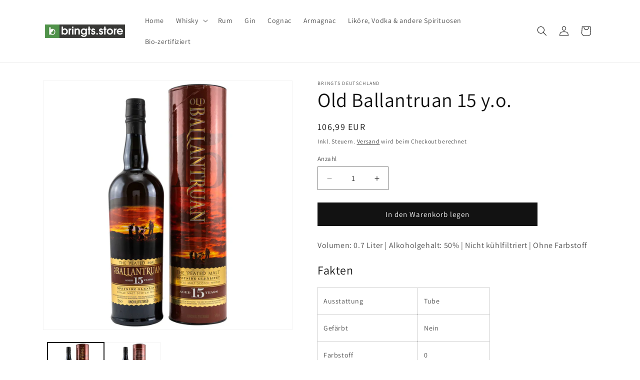

--- FILE ---
content_type: text/html; charset=utf-8
request_url: https://www.bringts.store/products/old-ballantruan-15-y-o
body_size: 33337
content:
<!doctype html>
<html class="js" lang="de">
  <head>
    <meta charset="utf-8">
    <meta http-equiv="X-UA-Compatible" content="IE=edge">
    <meta name="viewport" content="width=device-width,initial-scale=1">
    <meta name="theme-color" content="">
    <link rel="canonical" href="https://www.bringts.store/products/old-ballantruan-15-y-o"><link rel="icon" type="image/png" href="//www.bringts.store/cdn/shop/files/bringts-fav.png?crop=center&height=32&v=1749842990&width=32"><link rel="preconnect" href="https://fonts.shopifycdn.com" crossorigin><title>
      Old Ballantruan 15 y.o. kaufen - Bringts.store
</title>

    
      <meta name="description" content="Old Ballantruan 15 y.o. mit 0.7 Liter Volumen, 50 % Alkoholgehalt, nicht kühlfiltriert, ohne Farbstoff im Spirituosen Store von Bringts kaufen.">
    

    

<meta property="og:site_name" content="bringts-deutschland">
<meta property="og:url" content="https://www.bringts.store/products/old-ballantruan-15-y-o">
<meta property="og:title" content="Old Ballantruan 15 y.o. kaufen - Bringts.store">
<meta property="og:type" content="product">
<meta property="og:description" content="Old Ballantruan 15 y.o. mit 0.7 Liter Volumen, 50 % Alkoholgehalt, nicht kühlfiltriert, ohne Farbstoff im Spirituosen Store von Bringts kaufen."><meta property="og:image" content="http://www.bringts.store/cdn/shop/products/old_ballantruan_15_y_o__13656.jpg?v=1696312802">
  <meta property="og:image:secure_url" content="https://www.bringts.store/cdn/shop/products/old_ballantruan_15_y_o__13656.jpg?v=1696312802">
  <meta property="og:image:width" content="800">
  <meta property="og:image:height" content="800"><meta property="og:price:amount" content="106,99">
  <meta property="og:price:currency" content="EUR"><meta name="twitter:card" content="summary_large_image">
<meta name="twitter:title" content="Old Ballantruan 15 y.o. kaufen - Bringts.store">
<meta name="twitter:description" content="Old Ballantruan 15 y.o. mit 0.7 Liter Volumen, 50 % Alkoholgehalt, nicht kühlfiltriert, ohne Farbstoff im Spirituosen Store von Bringts kaufen.">


    <script src="//www.bringts.store/cdn/shop/t/4/assets/constants.js?v=132983761750457495441762975070" defer="defer"></script>
    <script src="//www.bringts.store/cdn/shop/t/4/assets/pubsub.js?v=25310214064522200911762975071" defer="defer"></script>
    <script src="//www.bringts.store/cdn/shop/t/4/assets/global.js?v=7301445359237545521762975070" defer="defer"></script>
    <script src="//www.bringts.store/cdn/shop/t/4/assets/details-disclosure.js?v=13653116266235556501762975070" defer="defer"></script>
    <script src="//www.bringts.store/cdn/shop/t/4/assets/details-modal.js?v=25581673532751508451762975070" defer="defer"></script>
    <script src="//www.bringts.store/cdn/shop/t/4/assets/search-form.js?v=133129549252120666541762975071" defer="defer"></script><script>window.performance && window.performance.mark && window.performance.mark('shopify.content_for_header.start');</script><meta name="google-site-verification" content="8CLKqC0JAPArmYu226YjwM5nqpPtTSbLJWcIuUVG3ds">
<meta id="shopify-digital-wallet" name="shopify-digital-wallet" content="/76637831505/digital_wallets/dialog">
<meta name="shopify-checkout-api-token" content="3bccc121e052d91dd47650974ed1bef8">
<meta id="in-context-paypal-metadata" data-shop-id="76637831505" data-venmo-supported="false" data-environment="production" data-locale="de_DE" data-paypal-v4="true" data-currency="EUR">
<link rel="alternate" type="application/json+oembed" href="https://www.bringts.store/products/old-ballantruan-15-y-o.oembed">
<script async="async" src="/checkouts/internal/preloads.js?locale=de-DE"></script>
<link rel="preconnect" href="https://shop.app" crossorigin="anonymous">
<script async="async" src="https://shop.app/checkouts/internal/preloads.js?locale=de-DE&shop_id=76637831505" crossorigin="anonymous"></script>
<script id="apple-pay-shop-capabilities" type="application/json">{"shopId":76637831505,"countryCode":"DE","currencyCode":"EUR","merchantCapabilities":["supports3DS"],"merchantId":"gid:\/\/shopify\/Shop\/76637831505","merchantName":"bringts-deutschland","requiredBillingContactFields":["postalAddress","email"],"requiredShippingContactFields":["postalAddress","email"],"shippingType":"shipping","supportedNetworks":["visa","maestro","masterCard","amex"],"total":{"type":"pending","label":"bringts-deutschland","amount":"1.00"},"shopifyPaymentsEnabled":true,"supportsSubscriptions":true}</script>
<script id="shopify-features" type="application/json">{"accessToken":"3bccc121e052d91dd47650974ed1bef8","betas":["rich-media-storefront-analytics"],"domain":"www.bringts.store","predictiveSearch":true,"shopId":76637831505,"locale":"de"}</script>
<script>var Shopify = Shopify || {};
Shopify.shop = "bringts-deutschland.myshopify.com";
Shopify.locale = "de";
Shopify.currency = {"active":"EUR","rate":"1.0"};
Shopify.country = "DE";
Shopify.theme = {"name":"Aktualisierte Kopie von Dawn","id":189321085265,"schema_name":"Dawn","schema_version":"15.4.0","theme_store_id":887,"role":"main"};
Shopify.theme.handle = "null";
Shopify.theme.style = {"id":null,"handle":null};
Shopify.cdnHost = "www.bringts.store/cdn";
Shopify.routes = Shopify.routes || {};
Shopify.routes.root = "/";</script>
<script type="module">!function(o){(o.Shopify=o.Shopify||{}).modules=!0}(window);</script>
<script>!function(o){function n(){var o=[];function n(){o.push(Array.prototype.slice.apply(arguments))}return n.q=o,n}var t=o.Shopify=o.Shopify||{};t.loadFeatures=n(),t.autoloadFeatures=n()}(window);</script>
<script>
  window.ShopifyPay = window.ShopifyPay || {};
  window.ShopifyPay.apiHost = "shop.app\/pay";
  window.ShopifyPay.redirectState = null;
</script>
<script id="shop-js-analytics" type="application/json">{"pageType":"product"}</script>
<script defer="defer" async type="module" src="//www.bringts.store/cdn/shopifycloud/shop-js/modules/v2/client.init-shop-cart-sync_KNlu3ypL.de.esm.js"></script>
<script defer="defer" async type="module" src="//www.bringts.store/cdn/shopifycloud/shop-js/modules/v2/chunk.common_SKKNcA3B.esm.js"></script>
<script type="module">
  await import("//www.bringts.store/cdn/shopifycloud/shop-js/modules/v2/client.init-shop-cart-sync_KNlu3ypL.de.esm.js");
await import("//www.bringts.store/cdn/shopifycloud/shop-js/modules/v2/chunk.common_SKKNcA3B.esm.js");

  window.Shopify.SignInWithShop?.initShopCartSync?.({"fedCMEnabled":true,"windoidEnabled":true});

</script>
<script>
  window.Shopify = window.Shopify || {};
  if (!window.Shopify.featureAssets) window.Shopify.featureAssets = {};
  window.Shopify.featureAssets['shop-js'] = {"shop-cart-sync":["modules/v2/client.shop-cart-sync_k8i4GZj8.de.esm.js","modules/v2/chunk.common_SKKNcA3B.esm.js"],"init-fed-cm":["modules/v2/client.init-fed-cm_D0BjbGtx.de.esm.js","modules/v2/chunk.common_SKKNcA3B.esm.js"],"init-shop-email-lookup-coordinator":["modules/v2/client.init-shop-email-lookup-coordinator_C1Mn5gmY.de.esm.js","modules/v2/chunk.common_SKKNcA3B.esm.js"],"shop-cash-offers":["modules/v2/client.shop-cash-offers_B3whTqcF.de.esm.js","modules/v2/chunk.common_SKKNcA3B.esm.js","modules/v2/chunk.modal_DkIG3Fgw.esm.js"],"shop-button":["modules/v2/client.shop-button_D_RfUj15.de.esm.js","modules/v2/chunk.common_SKKNcA3B.esm.js"],"init-windoid":["modules/v2/client.init-windoid_8jeYy5EL.de.esm.js","modules/v2/chunk.common_SKKNcA3B.esm.js"],"avatar":["modules/v2/client.avatar_BTnouDA3.de.esm.js"],"init-shop-cart-sync":["modules/v2/client.init-shop-cart-sync_KNlu3ypL.de.esm.js","modules/v2/chunk.common_SKKNcA3B.esm.js"],"shop-toast-manager":["modules/v2/client.shop-toast-manager_BgCuCmrO.de.esm.js","modules/v2/chunk.common_SKKNcA3B.esm.js"],"pay-button":["modules/v2/client.pay-button_CjdnaBv_.de.esm.js","modules/v2/chunk.common_SKKNcA3B.esm.js"],"shop-login-button":["modules/v2/client.shop-login-button_CEUlukBc.de.esm.js","modules/v2/chunk.common_SKKNcA3B.esm.js","modules/v2/chunk.modal_DkIG3Fgw.esm.js"],"init-customer-accounts-sign-up":["modules/v2/client.init-customer-accounts-sign-up_DzHMkW24.de.esm.js","modules/v2/client.shop-login-button_CEUlukBc.de.esm.js","modules/v2/chunk.common_SKKNcA3B.esm.js","modules/v2/chunk.modal_DkIG3Fgw.esm.js"],"init-shop-for-new-customer-accounts":["modules/v2/client.init-shop-for-new-customer-accounts_YhlXPR3_.de.esm.js","modules/v2/client.shop-login-button_CEUlukBc.de.esm.js","modules/v2/chunk.common_SKKNcA3B.esm.js","modules/v2/chunk.modal_DkIG3Fgw.esm.js"],"init-customer-accounts":["modules/v2/client.init-customer-accounts_OI3KPqOS.de.esm.js","modules/v2/client.shop-login-button_CEUlukBc.de.esm.js","modules/v2/chunk.common_SKKNcA3B.esm.js","modules/v2/chunk.modal_DkIG3Fgw.esm.js"],"shop-follow-button":["modules/v2/client.shop-follow-button_hOj2EoVV.de.esm.js","modules/v2/chunk.common_SKKNcA3B.esm.js","modules/v2/chunk.modal_DkIG3Fgw.esm.js"],"lead-capture":["modules/v2/client.lead-capture_BxEnh2Kl.de.esm.js","modules/v2/chunk.common_SKKNcA3B.esm.js","modules/v2/chunk.modal_DkIG3Fgw.esm.js"],"checkout-modal":["modules/v2/client.checkout-modal_BXOrYBqT.de.esm.js","modules/v2/chunk.common_SKKNcA3B.esm.js","modules/v2/chunk.modal_DkIG3Fgw.esm.js"],"shop-login":["modules/v2/client.shop-login_C0yXGVIT.de.esm.js","modules/v2/chunk.common_SKKNcA3B.esm.js","modules/v2/chunk.modal_DkIG3Fgw.esm.js"],"payment-terms":["modules/v2/client.payment-terms_DLEnrQGV.de.esm.js","modules/v2/chunk.common_SKKNcA3B.esm.js","modules/v2/chunk.modal_DkIG3Fgw.esm.js"]};
</script>
<script id="__st">var __st={"a":76637831505,"offset":3600,"reqid":"986d24f6-aca0-44dd-b64a-a51d4e4fe1ad-1767660747","pageurl":"www.bringts.store\/products\/old-ballantruan-15-y-o","u":"cb115a908c11","p":"product","rtyp":"product","rid":8730005242193};</script>
<script>window.ShopifyPaypalV4VisibilityTracking = true;</script>
<script id="captcha-bootstrap">!function(){'use strict';const t='contact',e='account',n='new_comment',o=[[t,t],['blogs',n],['comments',n],[t,'customer']],c=[[e,'customer_login'],[e,'guest_login'],[e,'recover_customer_password'],[e,'create_customer']],r=t=>t.map((([t,e])=>`form[action*='/${t}']:not([data-nocaptcha='true']) input[name='form_type'][value='${e}']`)).join(','),a=t=>()=>t?[...document.querySelectorAll(t)].map((t=>t.form)):[];function s(){const t=[...o],e=r(t);return a(e)}const i='password',u='form_key',d=['recaptcha-v3-token','g-recaptcha-response','h-captcha-response',i],f=()=>{try{return window.sessionStorage}catch{return}},m='__shopify_v',_=t=>t.elements[u];function p(t,e,n=!1){try{const o=window.sessionStorage,c=JSON.parse(o.getItem(e)),{data:r}=function(t){const{data:e,action:n}=t;return t[m]||n?{data:e,action:n}:{data:t,action:n}}(c);for(const[e,n]of Object.entries(r))t.elements[e]&&(t.elements[e].value=n);n&&o.removeItem(e)}catch(o){console.error('form repopulation failed',{error:o})}}const l='form_type',E='cptcha';function T(t){t.dataset[E]=!0}const w=window,h=w.document,L='Shopify',v='ce_forms',y='captcha';let A=!1;((t,e)=>{const n=(g='f06e6c50-85a8-45c8-87d0-21a2b65856fe',I='https://cdn.shopify.com/shopifycloud/storefront-forms-hcaptcha/ce_storefront_forms_captcha_hcaptcha.v1.5.2.iife.js',D={infoText:'Durch hCaptcha geschützt',privacyText:'Datenschutz',termsText:'Allgemeine Geschäftsbedingungen'},(t,e,n)=>{const o=w[L][v],c=o.bindForm;if(c)return c(t,g,e,D).then(n);var r;o.q.push([[t,g,e,D],n]),r=I,A||(h.body.append(Object.assign(h.createElement('script'),{id:'captcha-provider',async:!0,src:r})),A=!0)});var g,I,D;w[L]=w[L]||{},w[L][v]=w[L][v]||{},w[L][v].q=[],w[L][y]=w[L][y]||{},w[L][y].protect=function(t,e){n(t,void 0,e),T(t)},Object.freeze(w[L][y]),function(t,e,n,w,h,L){const[v,y,A,g]=function(t,e,n){const i=e?o:[],u=t?c:[],d=[...i,...u],f=r(d),m=r(i),_=r(d.filter((([t,e])=>n.includes(e))));return[a(f),a(m),a(_),s()]}(w,h,L),I=t=>{const e=t.target;return e instanceof HTMLFormElement?e:e&&e.form},D=t=>v().includes(t);t.addEventListener('submit',(t=>{const e=I(t);if(!e)return;const n=D(e)&&!e.dataset.hcaptchaBound&&!e.dataset.recaptchaBound,o=_(e),c=g().includes(e)&&(!o||!o.value);(n||c)&&t.preventDefault(),c&&!n&&(function(t){try{if(!f())return;!function(t){const e=f();if(!e)return;const n=_(t);if(!n)return;const o=n.value;o&&e.removeItem(o)}(t);const e=Array.from(Array(32),(()=>Math.random().toString(36)[2])).join('');!function(t,e){_(t)||t.append(Object.assign(document.createElement('input'),{type:'hidden',name:u})),t.elements[u].value=e}(t,e),function(t,e){const n=f();if(!n)return;const o=[...t.querySelectorAll(`input[type='${i}']`)].map((({name:t})=>t)),c=[...d,...o],r={};for(const[a,s]of new FormData(t).entries())c.includes(a)||(r[a]=s);n.setItem(e,JSON.stringify({[m]:1,action:t.action,data:r}))}(t,e)}catch(e){console.error('failed to persist form',e)}}(e),e.submit())}));const S=(t,e)=>{t&&!t.dataset[E]&&(n(t,e.some((e=>e===t))),T(t))};for(const o of['focusin','change'])t.addEventListener(o,(t=>{const e=I(t);D(e)&&S(e,y())}));const B=e.get('form_key'),M=e.get(l),P=B&&M;t.addEventListener('DOMContentLoaded',(()=>{const t=y();if(P)for(const e of t)e.elements[l].value===M&&p(e,B);[...new Set([...A(),...v().filter((t=>'true'===t.dataset.shopifyCaptcha))])].forEach((e=>S(e,t)))}))}(h,new URLSearchParams(w.location.search),n,t,e,['guest_login'])})(!0,!0)}();</script>
<script integrity="sha256-4kQ18oKyAcykRKYeNunJcIwy7WH5gtpwJnB7kiuLZ1E=" data-source-attribution="shopify.loadfeatures" defer="defer" src="//www.bringts.store/cdn/shopifycloud/storefront/assets/storefront/load_feature-a0a9edcb.js" crossorigin="anonymous"></script>
<script crossorigin="anonymous" defer="defer" src="//www.bringts.store/cdn/shopifycloud/storefront/assets/shopify_pay/storefront-65b4c6d7.js?v=20250812"></script>
<script data-source-attribution="shopify.dynamic_checkout.dynamic.init">var Shopify=Shopify||{};Shopify.PaymentButton=Shopify.PaymentButton||{isStorefrontPortableWallets:!0,init:function(){window.Shopify.PaymentButton.init=function(){};var t=document.createElement("script");t.src="https://www.bringts.store/cdn/shopifycloud/portable-wallets/latest/portable-wallets.de.js",t.type="module",document.head.appendChild(t)}};
</script>
<script data-source-attribution="shopify.dynamic_checkout.buyer_consent">
  function portableWalletsHideBuyerConsent(e){var t=document.getElementById("shopify-buyer-consent"),n=document.getElementById("shopify-subscription-policy-button");t&&n&&(t.classList.add("hidden"),t.setAttribute("aria-hidden","true"),n.removeEventListener("click",e))}function portableWalletsShowBuyerConsent(e){var t=document.getElementById("shopify-buyer-consent"),n=document.getElementById("shopify-subscription-policy-button");t&&n&&(t.classList.remove("hidden"),t.removeAttribute("aria-hidden"),n.addEventListener("click",e))}window.Shopify?.PaymentButton&&(window.Shopify.PaymentButton.hideBuyerConsent=portableWalletsHideBuyerConsent,window.Shopify.PaymentButton.showBuyerConsent=portableWalletsShowBuyerConsent);
</script>
<script data-source-attribution="shopify.dynamic_checkout.cart.bootstrap">document.addEventListener("DOMContentLoaded",(function(){function t(){return document.querySelector("shopify-accelerated-checkout-cart, shopify-accelerated-checkout")}if(t())Shopify.PaymentButton.init();else{new MutationObserver((function(e,n){t()&&(Shopify.PaymentButton.init(),n.disconnect())})).observe(document.body,{childList:!0,subtree:!0})}}));
</script>
<script id='scb4127' type='text/javascript' async='' src='https://www.bringts.store/cdn/shopifycloud/privacy-banner/storefront-banner.js'></script><link id="shopify-accelerated-checkout-styles" rel="stylesheet" media="screen" href="https://www.bringts.store/cdn/shopifycloud/portable-wallets/latest/accelerated-checkout-backwards-compat.css" crossorigin="anonymous">
<style id="shopify-accelerated-checkout-cart">
        #shopify-buyer-consent {
  margin-top: 1em;
  display: inline-block;
  width: 100%;
}

#shopify-buyer-consent.hidden {
  display: none;
}

#shopify-subscription-policy-button {
  background: none;
  border: none;
  padding: 0;
  text-decoration: underline;
  font-size: inherit;
  cursor: pointer;
}

#shopify-subscription-policy-button::before {
  box-shadow: none;
}

      </style>
<script id="sections-script" data-sections="header" defer="defer" src="//www.bringts.store/cdn/shop/t/4/compiled_assets/scripts.js?5737"></script>
<script>window.performance && window.performance.mark && window.performance.mark('shopify.content_for_header.end');</script>


    <style data-shopify>
      @font-face {
  font-family: Assistant;
  font-weight: 400;
  font-style: normal;
  font-display: swap;
  src: url("//www.bringts.store/cdn/fonts/assistant/assistant_n4.9120912a469cad1cc292572851508ca49d12e768.woff2") format("woff2"),
       url("//www.bringts.store/cdn/fonts/assistant/assistant_n4.6e9875ce64e0fefcd3f4446b7ec9036b3ddd2985.woff") format("woff");
}

      @font-face {
  font-family: Assistant;
  font-weight: 700;
  font-style: normal;
  font-display: swap;
  src: url("//www.bringts.store/cdn/fonts/assistant/assistant_n7.bf44452348ec8b8efa3aa3068825305886b1c83c.woff2") format("woff2"),
       url("//www.bringts.store/cdn/fonts/assistant/assistant_n7.0c887fee83f6b3bda822f1150b912c72da0f7b64.woff") format("woff");
}

      
      
      @font-face {
  font-family: Assistant;
  font-weight: 400;
  font-style: normal;
  font-display: swap;
  src: url("//www.bringts.store/cdn/fonts/assistant/assistant_n4.9120912a469cad1cc292572851508ca49d12e768.woff2") format("woff2"),
       url("//www.bringts.store/cdn/fonts/assistant/assistant_n4.6e9875ce64e0fefcd3f4446b7ec9036b3ddd2985.woff") format("woff");
}


      
        :root,
        .color-background-1 {
          --color-background: 255,255,255;
        
          --gradient-background: #ffffff;
        

        

        --color-foreground: 18,18,18;
        --color-background-contrast: 191,191,191;
        --color-shadow: 18,18,18;
        --color-button: 18,18,18;
        --color-button-text: 255,255,255;
        --color-secondary-button: 255,255,255;
        --color-secondary-button-text: 18,18,18;
        --color-link: 18,18,18;
        --color-badge-foreground: 18,18,18;
        --color-badge-background: 255,255,255;
        --color-badge-border: 18,18,18;
        --payment-terms-background-color: rgb(255 255 255);
      }
      
        
        .color-background-2 {
          --color-background: 243,243,243;
        
          --gradient-background: #f3f3f3;
        

        

        --color-foreground: 18,18,18;
        --color-background-contrast: 179,179,179;
        --color-shadow: 18,18,18;
        --color-button: 18,18,18;
        --color-button-text: 243,243,243;
        --color-secondary-button: 243,243,243;
        --color-secondary-button-text: 18,18,18;
        --color-link: 18,18,18;
        --color-badge-foreground: 18,18,18;
        --color-badge-background: 243,243,243;
        --color-badge-border: 18,18,18;
        --payment-terms-background-color: rgb(243 243 243);
      }
      
        
        .color-inverse {
          --color-background: 36,40,51;
        
          --gradient-background: #242833;
        

        

        --color-foreground: 255,255,255;
        --color-background-contrast: 47,52,66;
        --color-shadow: 18,18,18;
        --color-button: 255,255,255;
        --color-button-text: 0,0,0;
        --color-secondary-button: 36,40,51;
        --color-secondary-button-text: 255,255,255;
        --color-link: 255,255,255;
        --color-badge-foreground: 255,255,255;
        --color-badge-background: 36,40,51;
        --color-badge-border: 255,255,255;
        --payment-terms-background-color: rgb(36 40 51);
      }
      
        
        .color-accent-1 {
          --color-background: 18,18,18;
        
          --gradient-background: #121212;
        

        

        --color-foreground: 255,255,255;
        --color-background-contrast: 146,146,146;
        --color-shadow: 18,18,18;
        --color-button: 255,255,255;
        --color-button-text: 18,18,18;
        --color-secondary-button: 18,18,18;
        --color-secondary-button-text: 255,255,255;
        --color-link: 255,255,255;
        --color-badge-foreground: 255,255,255;
        --color-badge-background: 18,18,18;
        --color-badge-border: 255,255,255;
        --payment-terms-background-color: rgb(18 18 18);
      }
      
        
        .color-accent-2 {
          --color-background: 51,79,180;
        
          --gradient-background: #334fb4;
        

        

        --color-foreground: 255,255,255;
        --color-background-contrast: 23,35,81;
        --color-shadow: 18,18,18;
        --color-button: 255,255,255;
        --color-button-text: 51,79,180;
        --color-secondary-button: 51,79,180;
        --color-secondary-button-text: 255,255,255;
        --color-link: 255,255,255;
        --color-badge-foreground: 255,255,255;
        --color-badge-background: 51,79,180;
        --color-badge-border: 255,255,255;
        --payment-terms-background-color: rgb(51 79 180);
      }
      

      body, .color-background-1, .color-background-2, .color-inverse, .color-accent-1, .color-accent-2 {
        color: rgba(var(--color-foreground), 0.75);
        background-color: rgb(var(--color-background));
      }

      :root {
        --font-body-family: Assistant, sans-serif;
        --font-body-style: normal;
        --font-body-weight: 400;
        --font-body-weight-bold: 700;

        --font-heading-family: Assistant, sans-serif;
        --font-heading-style: normal;
        --font-heading-weight: 400;

        --font-body-scale: 1.0;
        --font-heading-scale: 1.0;

        --media-padding: px;
        --media-border-opacity: 0.05;
        --media-border-width: 1px;
        --media-radius: 0px;
        --media-shadow-opacity: 0.0;
        --media-shadow-horizontal-offset: 0px;
        --media-shadow-vertical-offset: 4px;
        --media-shadow-blur-radius: 5px;
        --media-shadow-visible: 0;

        --page-width: 120rem;
        --page-width-margin: 0rem;

        --product-card-image-padding: 0.0rem;
        --product-card-corner-radius: 0.0rem;
        --product-card-text-alignment: left;
        --product-card-border-width: 0.0rem;
        --product-card-border-opacity: 0.1;
        --product-card-shadow-opacity: 0.0;
        --product-card-shadow-visible: 0;
        --product-card-shadow-horizontal-offset: 0.0rem;
        --product-card-shadow-vertical-offset: 0.4rem;
        --product-card-shadow-blur-radius: 0.5rem;

        --collection-card-image-padding: 0.0rem;
        --collection-card-corner-radius: 0.0rem;
        --collection-card-text-alignment: left;
        --collection-card-border-width: 0.0rem;
        --collection-card-border-opacity: 0.1;
        --collection-card-shadow-opacity: 0.0;
        --collection-card-shadow-visible: 0;
        --collection-card-shadow-horizontal-offset: 0.0rem;
        --collection-card-shadow-vertical-offset: 0.4rem;
        --collection-card-shadow-blur-radius: 0.5rem;

        --blog-card-image-padding: 0.0rem;
        --blog-card-corner-radius: 0.0rem;
        --blog-card-text-alignment: left;
        --blog-card-border-width: 0.0rem;
        --blog-card-border-opacity: 0.1;
        --blog-card-shadow-opacity: 0.0;
        --blog-card-shadow-visible: 0;
        --blog-card-shadow-horizontal-offset: 0.0rem;
        --blog-card-shadow-vertical-offset: 0.4rem;
        --blog-card-shadow-blur-radius: 0.5rem;

        --badge-corner-radius: 4.0rem;

        --popup-border-width: 1px;
        --popup-border-opacity: 0.1;
        --popup-corner-radius: 0px;
        --popup-shadow-opacity: 0.0;
        --popup-shadow-horizontal-offset: 0px;
        --popup-shadow-vertical-offset: 4px;
        --popup-shadow-blur-radius: 5px;

        --drawer-border-width: 1px;
        --drawer-border-opacity: 0.1;
        --drawer-shadow-opacity: 0.0;
        --drawer-shadow-horizontal-offset: 0px;
        --drawer-shadow-vertical-offset: 4px;
        --drawer-shadow-blur-radius: 5px;

        --spacing-sections-desktop: 0px;
        --spacing-sections-mobile: 0px;

        --grid-desktop-vertical-spacing: 8px;
        --grid-desktop-horizontal-spacing: 8px;
        --grid-mobile-vertical-spacing: 4px;
        --grid-mobile-horizontal-spacing: 4px;

        --text-boxes-border-opacity: 0.1;
        --text-boxes-border-width: 0px;
        --text-boxes-radius: 0px;
        --text-boxes-shadow-opacity: 0.0;
        --text-boxes-shadow-visible: 0;
        --text-boxes-shadow-horizontal-offset: 0px;
        --text-boxes-shadow-vertical-offset: 4px;
        --text-boxes-shadow-blur-radius: 5px;

        --buttons-radius: 0px;
        --buttons-radius-outset: 0px;
        --buttons-border-width: 1px;
        --buttons-border-opacity: 1.0;
        --buttons-shadow-opacity: 0.0;
        --buttons-shadow-visible: 0;
        --buttons-shadow-horizontal-offset: 0px;
        --buttons-shadow-vertical-offset: 4px;
        --buttons-shadow-blur-radius: 5px;
        --buttons-border-offset: 0px;

        --inputs-radius: 0px;
        --inputs-border-width: 1px;
        --inputs-border-opacity: 0.55;
        --inputs-shadow-opacity: 0.0;
        --inputs-shadow-horizontal-offset: 0px;
        --inputs-margin-offset: 0px;
        --inputs-shadow-vertical-offset: 4px;
        --inputs-shadow-blur-radius: 5px;
        --inputs-radius-outset: 0px;

        --variant-pills-radius: 40px;
        --variant-pills-border-width: 1px;
        --variant-pills-border-opacity: 0.55;
        --variant-pills-shadow-opacity: 0.0;
        --variant-pills-shadow-horizontal-offset: 0px;
        --variant-pills-shadow-vertical-offset: 4px;
        --variant-pills-shadow-blur-radius: 5px;
      }

      *,
      *::before,
      *::after {
        box-sizing: inherit;
      }

      html {
        box-sizing: border-box;
        font-size: calc(var(--font-body-scale) * 62.5%);
        height: 100%;
      }

      body {
        display: grid;
        grid-template-rows: auto auto 1fr auto;
        grid-template-columns: 100%;
        min-height: 100%;
        margin: 0;
        font-size: 1.5rem;
        letter-spacing: 0.06rem;
        line-height: calc(1 + 0.8 / var(--font-body-scale));
        font-family: var(--font-body-family);
        font-style: var(--font-body-style);
        font-weight: var(--font-body-weight);
      }

      @media screen and (min-width: 750px) {
        body {
          font-size: 1.6rem;
        }
      }
    </style>

    <link href="//www.bringts.store/cdn/shop/t/4/assets/base.css?v=159841507637079171801762975070" rel="stylesheet" type="text/css" media="all" />
    <link rel="stylesheet" href="//www.bringts.store/cdn/shop/t/4/assets/component-cart-items.css?v=13033300910818915211762975070" media="print" onload="this.media='all'">
      <link rel="preload" as="font" href="//www.bringts.store/cdn/fonts/assistant/assistant_n4.9120912a469cad1cc292572851508ca49d12e768.woff2" type="font/woff2" crossorigin>
      

      <link rel="preload" as="font" href="//www.bringts.store/cdn/fonts/assistant/assistant_n4.9120912a469cad1cc292572851508ca49d12e768.woff2" type="font/woff2" crossorigin>
      
<link
        rel="stylesheet"
        href="//www.bringts.store/cdn/shop/t/4/assets/component-predictive-search.css?v=118923337488134913561762975070"
        media="print"
        onload="this.media='all'"
      ><script>
      if (Shopify.designMode) {
        document.documentElement.classList.add('shopify-design-mode');
      }
    </script>

    <script>
      var _paq = window._paq = window._paq || [];
      _paq.push(["setCookieDomain", "*.wellinger-it.de"]);
      
          _paq.push(['setEcommerceView',
          8730005242193,
          "Old Ballantruan 15 y.o.",
          false,
          106.99
          ]);
      
      _paq.push(['trackPageView']);
      _paq.push(['enableLinkTracking']);
      (function() {
        var u="https://bringts.wellinger-it.de/";
        _paq.push(['setTrackerUrl', u+'mtophp/']);
        _paq.push(['setSiteId', '2']);
        var d=document, g=d.createElement('script'), s=d.getElementsByTagName('script')[0];
        g.async=true; g.src=u+'mtojs/'; s.parentNode.insertBefore(g,s);
      })();
    </script>
  <script src="https://cdn.shopify.com/extensions/019b8c1c-e769-72c6-b296-14041ea4f4f2/avada-app-80/assets/avada-order-limit.js" type="text/javascript" defer="defer"></script>
<link href="https://monorail-edge.shopifysvc.com" rel="dns-prefetch">
<script>(function(){if ("sendBeacon" in navigator && "performance" in window) {try {var session_token_from_headers = performance.getEntriesByType('navigation')[0].serverTiming.find(x => x.name == '_s').description;} catch {var session_token_from_headers = undefined;}var session_cookie_matches = document.cookie.match(/_shopify_s=([^;]*)/);var session_token_from_cookie = session_cookie_matches && session_cookie_matches.length === 2 ? session_cookie_matches[1] : "";var session_token = session_token_from_headers || session_token_from_cookie || "";function handle_abandonment_event(e) {var entries = performance.getEntries().filter(function(entry) {return /monorail-edge.shopifysvc.com/.test(entry.name);});if (!window.abandonment_tracked && entries.length === 0) {window.abandonment_tracked = true;var currentMs = Date.now();var navigation_start = performance.timing.navigationStart;var payload = {shop_id: 76637831505,url: window.location.href,navigation_start,duration: currentMs - navigation_start,session_token,page_type: "product"};window.navigator.sendBeacon("https://monorail-edge.shopifysvc.com/v1/produce", JSON.stringify({schema_id: "online_store_buyer_site_abandonment/1.1",payload: payload,metadata: {event_created_at_ms: currentMs,event_sent_at_ms: currentMs}}));}}window.addEventListener('pagehide', handle_abandonment_event);}}());</script>
<script id="web-pixels-manager-setup">(function e(e,d,r,n,o){if(void 0===o&&(o={}),!Boolean(null===(a=null===(i=window.Shopify)||void 0===i?void 0:i.analytics)||void 0===a?void 0:a.replayQueue)){var i,a;window.Shopify=window.Shopify||{};var t=window.Shopify;t.analytics=t.analytics||{};var s=t.analytics;s.replayQueue=[],s.publish=function(e,d,r){return s.replayQueue.push([e,d,r]),!0};try{self.performance.mark("wpm:start")}catch(e){}var l=function(){var e={modern:/Edge?\/(1{2}[4-9]|1[2-9]\d|[2-9]\d{2}|\d{4,})\.\d+(\.\d+|)|Firefox\/(1{2}[4-9]|1[2-9]\d|[2-9]\d{2}|\d{4,})\.\d+(\.\d+|)|Chrom(ium|e)\/(9{2}|\d{3,})\.\d+(\.\d+|)|(Maci|X1{2}).+ Version\/(15\.\d+|(1[6-9]|[2-9]\d|\d{3,})\.\d+)([,.]\d+|)( \(\w+\)|)( Mobile\/\w+|) Safari\/|Chrome.+OPR\/(9{2}|\d{3,})\.\d+\.\d+|(CPU[ +]OS|iPhone[ +]OS|CPU[ +]iPhone|CPU IPhone OS|CPU iPad OS)[ +]+(15[._]\d+|(1[6-9]|[2-9]\d|\d{3,})[._]\d+)([._]\d+|)|Android:?[ /-](13[3-9]|1[4-9]\d|[2-9]\d{2}|\d{4,})(\.\d+|)(\.\d+|)|Android.+Firefox\/(13[5-9]|1[4-9]\d|[2-9]\d{2}|\d{4,})\.\d+(\.\d+|)|Android.+Chrom(ium|e)\/(13[3-9]|1[4-9]\d|[2-9]\d{2}|\d{4,})\.\d+(\.\d+|)|SamsungBrowser\/([2-9]\d|\d{3,})\.\d+/,legacy:/Edge?\/(1[6-9]|[2-9]\d|\d{3,})\.\d+(\.\d+|)|Firefox\/(5[4-9]|[6-9]\d|\d{3,})\.\d+(\.\d+|)|Chrom(ium|e)\/(5[1-9]|[6-9]\d|\d{3,})\.\d+(\.\d+|)([\d.]+$|.*Safari\/(?![\d.]+ Edge\/[\d.]+$))|(Maci|X1{2}).+ Version\/(10\.\d+|(1[1-9]|[2-9]\d|\d{3,})\.\d+)([,.]\d+|)( \(\w+\)|)( Mobile\/\w+|) Safari\/|Chrome.+OPR\/(3[89]|[4-9]\d|\d{3,})\.\d+\.\d+|(CPU[ +]OS|iPhone[ +]OS|CPU[ +]iPhone|CPU IPhone OS|CPU iPad OS)[ +]+(10[._]\d+|(1[1-9]|[2-9]\d|\d{3,})[._]\d+)([._]\d+|)|Android:?[ /-](13[3-9]|1[4-9]\d|[2-9]\d{2}|\d{4,})(\.\d+|)(\.\d+|)|Mobile Safari.+OPR\/([89]\d|\d{3,})\.\d+\.\d+|Android.+Firefox\/(13[5-9]|1[4-9]\d|[2-9]\d{2}|\d{4,})\.\d+(\.\d+|)|Android.+Chrom(ium|e)\/(13[3-9]|1[4-9]\d|[2-9]\d{2}|\d{4,})\.\d+(\.\d+|)|Android.+(UC? ?Browser|UCWEB|U3)[ /]?(15\.([5-9]|\d{2,})|(1[6-9]|[2-9]\d|\d{3,})\.\d+)\.\d+|SamsungBrowser\/(5\.\d+|([6-9]|\d{2,})\.\d+)|Android.+MQ{2}Browser\/(14(\.(9|\d{2,})|)|(1[5-9]|[2-9]\d|\d{3,})(\.\d+|))(\.\d+|)|K[Aa][Ii]OS\/(3\.\d+|([4-9]|\d{2,})\.\d+)(\.\d+|)/},d=e.modern,r=e.legacy,n=navigator.userAgent;return n.match(d)?"modern":n.match(r)?"legacy":"unknown"}(),u="modern"===l?"modern":"legacy",c=(null!=n?n:{modern:"",legacy:""})[u],f=function(e){return[e.baseUrl,"/wpm","/b",e.hashVersion,"modern"===e.buildTarget?"m":"l",".js"].join("")}({baseUrl:d,hashVersion:r,buildTarget:u}),m=function(e){var d=e.version,r=e.bundleTarget,n=e.surface,o=e.pageUrl,i=e.monorailEndpoint;return{emit:function(e){var a=e.status,t=e.errorMsg,s=(new Date).getTime(),l=JSON.stringify({metadata:{event_sent_at_ms:s},events:[{schema_id:"web_pixels_manager_load/3.1",payload:{version:d,bundle_target:r,page_url:o,status:a,surface:n,error_msg:t},metadata:{event_created_at_ms:s}}]});if(!i)return console&&console.warn&&console.warn("[Web Pixels Manager] No Monorail endpoint provided, skipping logging."),!1;try{return self.navigator.sendBeacon.bind(self.navigator)(i,l)}catch(e){}var u=new XMLHttpRequest;try{return u.open("POST",i,!0),u.setRequestHeader("Content-Type","text/plain"),u.send(l),!0}catch(e){return console&&console.warn&&console.warn("[Web Pixels Manager] Got an unhandled error while logging to Monorail."),!1}}}}({version:r,bundleTarget:l,surface:e.surface,pageUrl:self.location.href,monorailEndpoint:e.monorailEndpoint});try{o.browserTarget=l,function(e){var d=e.src,r=e.async,n=void 0===r||r,o=e.onload,i=e.onerror,a=e.sri,t=e.scriptDataAttributes,s=void 0===t?{}:t,l=document.createElement("script"),u=document.querySelector("head"),c=document.querySelector("body");if(l.async=n,l.src=d,a&&(l.integrity=a,l.crossOrigin="anonymous"),s)for(var f in s)if(Object.prototype.hasOwnProperty.call(s,f))try{l.dataset[f]=s[f]}catch(e){}if(o&&l.addEventListener("load",o),i&&l.addEventListener("error",i),u)u.appendChild(l);else{if(!c)throw new Error("Did not find a head or body element to append the script");c.appendChild(l)}}({src:f,async:!0,onload:function(){if(!function(){var e,d;return Boolean(null===(d=null===(e=window.Shopify)||void 0===e?void 0:e.analytics)||void 0===d?void 0:d.initialized)}()){var d=window.webPixelsManager.init(e)||void 0;if(d){var r=window.Shopify.analytics;r.replayQueue.forEach((function(e){var r=e[0],n=e[1],o=e[2];d.publishCustomEvent(r,n,o)})),r.replayQueue=[],r.publish=d.publishCustomEvent,r.visitor=d.visitor,r.initialized=!0}}},onerror:function(){return m.emit({status:"failed",errorMsg:"".concat(f," has failed to load")})},sri:function(e){var d=/^sha384-[A-Za-z0-9+/=]+$/;return"string"==typeof e&&d.test(e)}(c)?c:"",scriptDataAttributes:o}),m.emit({status:"loading"})}catch(e){m.emit({status:"failed",errorMsg:(null==e?void 0:e.message)||"Unknown error"})}}})({shopId: 76637831505,storefrontBaseUrl: "https://www.bringts.store",extensionsBaseUrl: "https://extensions.shopifycdn.com/cdn/shopifycloud/web-pixels-manager",monorailEndpoint: "https://monorail-edge.shopifysvc.com/unstable/produce_batch",surface: "storefront-renderer",enabledBetaFlags: ["2dca8a86","a0d5f9d2"],webPixelsConfigList: [{"id":"shopify-app-pixel","configuration":"{}","eventPayloadVersion":"v1","runtimeContext":"STRICT","scriptVersion":"0450","apiClientId":"shopify-pixel","type":"APP","privacyPurposes":["ANALYTICS","MARKETING"]},{"id":"shopify-custom-pixel","eventPayloadVersion":"v1","runtimeContext":"LAX","scriptVersion":"0450","apiClientId":"shopify-pixel","type":"CUSTOM","privacyPurposes":["ANALYTICS","MARKETING"]}],isMerchantRequest: false,initData: {"shop":{"name":"bringts-deutschland","paymentSettings":{"currencyCode":"EUR"},"myshopifyDomain":"bringts-deutschland.myshopify.com","countryCode":"DE","storefrontUrl":"https:\/\/www.bringts.store"},"customer":null,"cart":null,"checkout":null,"productVariants":[{"price":{"amount":106.99,"currencyCode":"EUR"},"product":{"title":"Old Ballantruan 15 y.o.","vendor":"Bringts Deutschland","id":"8730005242193","untranslatedTitle":"Old Ballantruan 15 y.o.","url":"\/products\/old-ballantruan-15-y-o","type":"Whisky"},"id":"47144270004561","image":{"src":"\/\/www.bringts.store\/cdn\/shop\/products\/old_ballantruan_15_y_o__13656.jpg?v=1696312802"},"sku":"160023","title":"Default Title","untranslatedTitle":"Default Title"}],"purchasingCompany":null},},"https://www.bringts.store/cdn","cd383123w9549d7e6pcdbda493m4fa997b6",{"modern":"","legacy":""},{"shopId":"76637831505","storefrontBaseUrl":"https:\/\/www.bringts.store","extensionBaseUrl":"https:\/\/extensions.shopifycdn.com\/cdn\/shopifycloud\/web-pixels-manager","surface":"storefront-renderer","enabledBetaFlags":"[\"2dca8a86\", \"a0d5f9d2\"]","isMerchantRequest":"false","hashVersion":"cd383123w9549d7e6pcdbda493m4fa997b6","publish":"custom","events":"[[\"page_viewed\",{}],[\"product_viewed\",{\"productVariant\":{\"price\":{\"amount\":106.99,\"currencyCode\":\"EUR\"},\"product\":{\"title\":\"Old Ballantruan 15 y.o.\",\"vendor\":\"Bringts Deutschland\",\"id\":\"8730005242193\",\"untranslatedTitle\":\"Old Ballantruan 15 y.o.\",\"url\":\"\/products\/old-ballantruan-15-y-o\",\"type\":\"Whisky\"},\"id\":\"47144270004561\",\"image\":{\"src\":\"\/\/www.bringts.store\/cdn\/shop\/products\/old_ballantruan_15_y_o__13656.jpg?v=1696312802\"},\"sku\":\"160023\",\"title\":\"Default Title\",\"untranslatedTitle\":\"Default Title\"}}]]"});</script><script>
  window.ShopifyAnalytics = window.ShopifyAnalytics || {};
  window.ShopifyAnalytics.meta = window.ShopifyAnalytics.meta || {};
  window.ShopifyAnalytics.meta.currency = 'EUR';
  var meta = {"product":{"id":8730005242193,"gid":"gid:\/\/shopify\/Product\/8730005242193","vendor":"Bringts Deutschland","type":"Whisky","handle":"old-ballantruan-15-y-o","variants":[{"id":47144270004561,"price":10699,"name":"Old Ballantruan 15 y.o.","public_title":null,"sku":"160023"}],"remote":false},"page":{"pageType":"product","resourceType":"product","resourceId":8730005242193,"requestId":"986d24f6-aca0-44dd-b64a-a51d4e4fe1ad-1767660747"}};
  for (var attr in meta) {
    window.ShopifyAnalytics.meta[attr] = meta[attr];
  }
</script>
<script class="analytics">
  (function () {
    var customDocumentWrite = function(content) {
      var jquery = null;

      if (window.jQuery) {
        jquery = window.jQuery;
      } else if (window.Checkout && window.Checkout.$) {
        jquery = window.Checkout.$;
      }

      if (jquery) {
        jquery('body').append(content);
      }
    };

    var hasLoggedConversion = function(token) {
      if (token) {
        return document.cookie.indexOf('loggedConversion=' + token) !== -1;
      }
      return false;
    }

    var setCookieIfConversion = function(token) {
      if (token) {
        var twoMonthsFromNow = new Date(Date.now());
        twoMonthsFromNow.setMonth(twoMonthsFromNow.getMonth() + 2);

        document.cookie = 'loggedConversion=' + token + '; expires=' + twoMonthsFromNow;
      }
    }

    var trekkie = window.ShopifyAnalytics.lib = window.trekkie = window.trekkie || [];
    if (trekkie.integrations) {
      return;
    }
    trekkie.methods = [
      'identify',
      'page',
      'ready',
      'track',
      'trackForm',
      'trackLink'
    ];
    trekkie.factory = function(method) {
      return function() {
        var args = Array.prototype.slice.call(arguments);
        args.unshift(method);
        trekkie.push(args);
        return trekkie;
      };
    };
    for (var i = 0; i < trekkie.methods.length; i++) {
      var key = trekkie.methods[i];
      trekkie[key] = trekkie.factory(key);
    }
    trekkie.load = function(config) {
      trekkie.config = config || {};
      trekkie.config.initialDocumentCookie = document.cookie;
      var first = document.getElementsByTagName('script')[0];
      var script = document.createElement('script');
      script.type = 'text/javascript';
      script.onerror = function(e) {
        var scriptFallback = document.createElement('script');
        scriptFallback.type = 'text/javascript';
        scriptFallback.onerror = function(error) {
                var Monorail = {
      produce: function produce(monorailDomain, schemaId, payload) {
        var currentMs = new Date().getTime();
        var event = {
          schema_id: schemaId,
          payload: payload,
          metadata: {
            event_created_at_ms: currentMs,
            event_sent_at_ms: currentMs
          }
        };
        return Monorail.sendRequest("https://" + monorailDomain + "/v1/produce", JSON.stringify(event));
      },
      sendRequest: function sendRequest(endpointUrl, payload) {
        // Try the sendBeacon API
        if (window && window.navigator && typeof window.navigator.sendBeacon === 'function' && typeof window.Blob === 'function' && !Monorail.isIos12()) {
          var blobData = new window.Blob([payload], {
            type: 'text/plain'
          });

          if (window.navigator.sendBeacon(endpointUrl, blobData)) {
            return true;
          } // sendBeacon was not successful

        } // XHR beacon

        var xhr = new XMLHttpRequest();

        try {
          xhr.open('POST', endpointUrl);
          xhr.setRequestHeader('Content-Type', 'text/plain');
          xhr.send(payload);
        } catch (e) {
          console.log(e);
        }

        return false;
      },
      isIos12: function isIos12() {
        return window.navigator.userAgent.lastIndexOf('iPhone; CPU iPhone OS 12_') !== -1 || window.navigator.userAgent.lastIndexOf('iPad; CPU OS 12_') !== -1;
      }
    };
    Monorail.produce('monorail-edge.shopifysvc.com',
      'trekkie_storefront_load_errors/1.1',
      {shop_id: 76637831505,
      theme_id: 189321085265,
      app_name: "storefront",
      context_url: window.location.href,
      source_url: "//www.bringts.store/cdn/s/trekkie.storefront.8f32c7f0b513e73f3235c26245676203e1209161.min.js"});

        };
        scriptFallback.async = true;
        scriptFallback.src = '//www.bringts.store/cdn/s/trekkie.storefront.8f32c7f0b513e73f3235c26245676203e1209161.min.js';
        first.parentNode.insertBefore(scriptFallback, first);
      };
      script.async = true;
      script.src = '//www.bringts.store/cdn/s/trekkie.storefront.8f32c7f0b513e73f3235c26245676203e1209161.min.js';
      first.parentNode.insertBefore(script, first);
    };
    trekkie.load(
      {"Trekkie":{"appName":"storefront","development":false,"defaultAttributes":{"shopId":76637831505,"isMerchantRequest":null,"themeId":189321085265,"themeCityHash":"13855559709811482050","contentLanguage":"de","currency":"EUR","eventMetadataId":"a6bb145d-cb0d-46a0-a2fd-fb70ab4347f3"},"isServerSideCookieWritingEnabled":true,"monorailRegion":"shop_domain","enabledBetaFlags":["65f19447"]},"Session Attribution":{},"S2S":{"facebookCapiEnabled":false,"source":"trekkie-storefront-renderer","apiClientId":580111}}
    );

    var loaded = false;
    trekkie.ready(function() {
      if (loaded) return;
      loaded = true;

      window.ShopifyAnalytics.lib = window.trekkie;

      var originalDocumentWrite = document.write;
      document.write = customDocumentWrite;
      try { window.ShopifyAnalytics.merchantGoogleAnalytics.call(this); } catch(error) {};
      document.write = originalDocumentWrite;

      window.ShopifyAnalytics.lib.page(null,{"pageType":"product","resourceType":"product","resourceId":8730005242193,"requestId":"986d24f6-aca0-44dd-b64a-a51d4e4fe1ad-1767660747","shopifyEmitted":true});

      var match = window.location.pathname.match(/checkouts\/(.+)\/(thank_you|post_purchase)/)
      var token = match? match[1]: undefined;
      if (!hasLoggedConversion(token)) {
        setCookieIfConversion(token);
        window.ShopifyAnalytics.lib.track("Viewed Product",{"currency":"EUR","variantId":47144270004561,"productId":8730005242193,"productGid":"gid:\/\/shopify\/Product\/8730005242193","name":"Old Ballantruan 15 y.o.","price":"106.99","sku":"160023","brand":"Bringts Deutschland","variant":null,"category":"Whisky","nonInteraction":true,"remote":false},undefined,undefined,{"shopifyEmitted":true});
      window.ShopifyAnalytics.lib.track("monorail:\/\/trekkie_storefront_viewed_product\/1.1",{"currency":"EUR","variantId":47144270004561,"productId":8730005242193,"productGid":"gid:\/\/shopify\/Product\/8730005242193","name":"Old Ballantruan 15 y.o.","price":"106.99","sku":"160023","brand":"Bringts Deutschland","variant":null,"category":"Whisky","nonInteraction":true,"remote":false,"referer":"https:\/\/www.bringts.store\/products\/old-ballantruan-15-y-o"});
      }
    });


        var eventsListenerScript = document.createElement('script');
        eventsListenerScript.async = true;
        eventsListenerScript.src = "//www.bringts.store/cdn/shopifycloud/storefront/assets/shop_events_listener-3da45d37.js";
        document.getElementsByTagName('head')[0].appendChild(eventsListenerScript);

})();</script>
<script
  defer
  src="https://www.bringts.store/cdn/shopifycloud/perf-kit/shopify-perf-kit-2.1.2.min.js"
  data-application="storefront-renderer"
  data-shop-id="76637831505"
  data-render-region="gcp-us-east1"
  data-page-type="product"
  data-theme-instance-id="189321085265"
  data-theme-name="Dawn"
  data-theme-version="15.4.0"
  data-monorail-region="shop_domain"
  data-resource-timing-sampling-rate="10"
  data-shs="true"
  data-shs-beacon="true"
  data-shs-export-with-fetch="true"
  data-shs-logs-sample-rate="1"
  data-shs-beacon-endpoint="https://www.bringts.store/api/collect"
></script>
</head>

  <body class="gradient">
    <a class="skip-to-content-link button visually-hidden" href="#MainContent">
      Direkt zum Inhalt
    </a><!-- BEGIN sections: header-group -->
<div id="shopify-section-sections--27138326724945__header" class="shopify-section shopify-section-group-header-group section-header"><link rel="stylesheet" href="//www.bringts.store/cdn/shop/t/4/assets/component-list-menu.css?v=151968516119678728991762975070" media="print" onload="this.media='all'">
<link rel="stylesheet" href="//www.bringts.store/cdn/shop/t/4/assets/component-search.css?v=165164710990765432851762975070" media="print" onload="this.media='all'">
<link rel="stylesheet" href="//www.bringts.store/cdn/shop/t/4/assets/component-menu-drawer.css?v=147478906057189667651762975070" media="print" onload="this.media='all'">
<link
  rel="stylesheet"
  href="//www.bringts.store/cdn/shop/t/4/assets/component-cart-notification.css?v=54116361853792938221762975070"
  media="print"
  onload="this.media='all'"
><link rel="stylesheet" href="//www.bringts.store/cdn/shop/t/4/assets/component-price.css?v=47596247576480123001762975070" media="print" onload="this.media='all'"><style>
  header-drawer {
    justify-self: start;
    margin-left: -1.2rem;
  }@media screen and (min-width: 990px) {
      header-drawer {
        display: none;
      }
    }.menu-drawer-container {
    display: flex;
  }

  .list-menu {
    list-style: none;
    padding: 0;
    margin: 0;
  }

  .list-menu--inline {
    display: inline-flex;
    flex-wrap: wrap;
  }

  summary.list-menu__item {
    padding-right: 2.7rem;
  }

  .list-menu__item {
    display: flex;
    align-items: center;
    line-height: calc(1 + 0.3 / var(--font-body-scale));
  }

  .list-menu__item--link {
    text-decoration: none;
    padding-bottom: 1rem;
    padding-top: 1rem;
    line-height: calc(1 + 0.8 / var(--font-body-scale));
  }

  @media screen and (min-width: 750px) {
    .list-menu__item--link {
      padding-bottom: 0.5rem;
      padding-top: 0.5rem;
    }
  }
</style><style data-shopify>.header {
    padding: 10px 3rem 10px 3rem;
  }

  .section-header {
    position: sticky; /* This is for fixing a Safari z-index issue. PR #2147 */
    margin-bottom: 0px;
  }

  @media screen and (min-width: 750px) {
    .section-header {
      margin-bottom: 0px;
    }
  }

  @media screen and (min-width: 990px) {
    .header {
      padding-top: 20px;
      padding-bottom: 20px;
    }
  }</style><script src="//www.bringts.store/cdn/shop/t/4/assets/cart-notification.js?v=133508293167896966491762975070" defer="defer"></script>

<sticky-header
  
    data-sticky-type="always"
  
  class="header-wrapper color-background-1 gradient header-wrapper--border-bottom"
><header class="header header--middle-left header--mobile-center page-width header--has-menu header--has-account">

<header-drawer data-breakpoint="tablet">
  <details id="Details-menu-drawer-container" class="menu-drawer-container">
    <summary
      class="header__icon header__icon--menu header__icon--summary link focus-inset"
      aria-label="Menü"
    >
      <span><svg xmlns="http://www.w3.org/2000/svg" fill="none" class="icon icon-hamburger" viewBox="0 0 18 16"><path fill="currentColor" d="M1 .5a.5.5 0 1 0 0 1h15.71a.5.5 0 0 0 0-1zM.5 8a.5.5 0 0 1 .5-.5h15.71a.5.5 0 0 1 0 1H1A.5.5 0 0 1 .5 8m0 7a.5.5 0 0 1 .5-.5h15.71a.5.5 0 0 1 0 1H1a.5.5 0 0 1-.5-.5"/></svg>
<svg xmlns="http://www.w3.org/2000/svg" fill="none" class="icon icon-close" viewBox="0 0 18 17"><path fill="currentColor" d="M.865 15.978a.5.5 0 0 0 .707.707l7.433-7.431 7.579 7.282a.501.501 0 0 0 .846-.37.5.5 0 0 0-.153-.351L9.712 8.546l7.417-7.416a.5.5 0 1 0-.707-.708L8.991 7.853 1.413.573a.5.5 0 1 0-.693.72l7.563 7.268z"/></svg>
</span>
    </summary>
    <div id="menu-drawer" class="gradient menu-drawer motion-reduce color-background-1">
      <div class="menu-drawer__inner-container">
        <div class="menu-drawer__navigation-container">
          <nav class="menu-drawer__navigation">
            <ul class="menu-drawer__menu has-submenu list-menu" role="list"><li><a
                      id="HeaderDrawer-home"
                      href="/"
                      class="menu-drawer__menu-item list-menu__item link link--text focus-inset"
                      
                    >
                      Home
                    </a></li><li><details id="Details-menu-drawer-menu-item-2">
                      <summary
                        id="HeaderDrawer-whisky"
                        class="menu-drawer__menu-item list-menu__item link link--text focus-inset"
                      >
                        Whisky
                        <span class="svg-wrapper"><svg xmlns="http://www.w3.org/2000/svg" fill="none" class="icon icon-arrow" viewBox="0 0 14 10"><path fill="currentColor" fill-rule="evenodd" d="M8.537.808a.5.5 0 0 1 .817-.162l4 4a.5.5 0 0 1 0 .708l-4 4a.5.5 0 1 1-.708-.708L11.793 5.5H1a.5.5 0 0 1 0-1h10.793L8.646 1.354a.5.5 0 0 1-.109-.546" clip-rule="evenodd"/></svg>
</span>
                        <span class="svg-wrapper"><svg class="icon icon-caret" viewBox="0 0 10 6"><path fill="currentColor" fill-rule="evenodd" d="M9.354.646a.5.5 0 0 0-.708 0L5 4.293 1.354.646a.5.5 0 0 0-.708.708l4 4a.5.5 0 0 0 .708 0l4-4a.5.5 0 0 0 0-.708" clip-rule="evenodd"/></svg>
</span>
                      </summary>
                      <div
                        id="link-whisky"
                        class="menu-drawer__submenu has-submenu gradient motion-reduce"
                        tabindex="-1"
                      >
                        <div class="menu-drawer__inner-submenu">
                          <button class="menu-drawer__close-button link link--text focus-inset" aria-expanded="true">
                            <span class="svg-wrapper"><svg xmlns="http://www.w3.org/2000/svg" fill="none" class="icon icon-arrow" viewBox="0 0 14 10"><path fill="currentColor" fill-rule="evenodd" d="M8.537.808a.5.5 0 0 1 .817-.162l4 4a.5.5 0 0 1 0 .708l-4 4a.5.5 0 1 1-.708-.708L11.793 5.5H1a.5.5 0 0 1 0-1h10.793L8.646 1.354a.5.5 0 0 1-.109-.546" clip-rule="evenodd"/></svg>
</span>
                            Whisky
                          </button>
                          <ul class="menu-drawer__menu list-menu" role="list" tabindex="-1"><li><details id="Details-menu-drawer-whisky-land">
                                    <summary
                                      id="HeaderDrawer-whisky-land"
                                      class="menu-drawer__menu-item link link--text list-menu__item focus-inset"
                                    >
                                      Land
                                      <span class="svg-wrapper"><svg xmlns="http://www.w3.org/2000/svg" fill="none" class="icon icon-arrow" viewBox="0 0 14 10"><path fill="currentColor" fill-rule="evenodd" d="M8.537.808a.5.5 0 0 1 .817-.162l4 4a.5.5 0 0 1 0 .708l-4 4a.5.5 0 1 1-.708-.708L11.793 5.5H1a.5.5 0 0 1 0-1h10.793L8.646 1.354a.5.5 0 0 1-.109-.546" clip-rule="evenodd"/></svg>
</span>
                                      <span class="svg-wrapper"><svg class="icon icon-caret" viewBox="0 0 10 6"><path fill="currentColor" fill-rule="evenodd" d="M9.354.646a.5.5 0 0 0-.708 0L5 4.293 1.354.646a.5.5 0 0 0-.708.708l4 4a.5.5 0 0 0 .708 0l4-4a.5.5 0 0 0 0-.708" clip-rule="evenodd"/></svg>
</span>
                                    </summary>
                                    <div
                                      id="childlink-land"
                                      class="menu-drawer__submenu has-submenu gradient motion-reduce"
                                    >
                                      <button
                                        class="menu-drawer__close-button link link--text focus-inset"
                                        aria-expanded="true"
                                      >
                                        <span class="svg-wrapper"><svg xmlns="http://www.w3.org/2000/svg" fill="none" class="icon icon-arrow" viewBox="0 0 14 10"><path fill="currentColor" fill-rule="evenodd" d="M8.537.808a.5.5 0 0 1 .817-.162l4 4a.5.5 0 0 1 0 .708l-4 4a.5.5 0 1 1-.708-.708L11.793 5.5H1a.5.5 0 0 1 0-1h10.793L8.646 1.354a.5.5 0 0 1-.109-.546" clip-rule="evenodd"/></svg>
</span>
                                        Land
                                      </button>
                                      <ul
                                        class="menu-drawer__menu list-menu"
                                        role="list"
                                        tabindex="-1"
                                      ><li>
                                            <a
                                              id="HeaderDrawer-whisky-land-schottland"
                                              href="/collections/schottland"
                                              class="menu-drawer__menu-item link link--text list-menu__item focus-inset"
                                              
                                            >
                                              Schottland
                                            </a>
                                          </li><li>
                                            <a
                                              id="HeaderDrawer-whisky-land-irland"
                                              href="/collections/irland"
                                              class="menu-drawer__menu-item link link--text list-menu__item focus-inset"
                                              
                                            >
                                              Irland
                                            </a>
                                          </li><li>
                                            <a
                                              id="HeaderDrawer-whisky-land-usa"
                                              href="/collections/usa"
                                              class="menu-drawer__menu-item link link--text list-menu__item focus-inset"
                                              
                                            >
                                              USA
                                            </a>
                                          </li><li>
                                            <a
                                              id="HeaderDrawer-whisky-land-canada"
                                              href="/collections/canada"
                                              class="menu-drawer__menu-item link link--text list-menu__item focus-inset"
                                              
                                            >
                                              Canada
                                            </a>
                                          </li><li>
                                            <a
                                              id="HeaderDrawer-whisky-land-andere-lander"
                                              href="/collections/andere-lander"
                                              class="menu-drawer__menu-item link link--text list-menu__item focus-inset"
                                              
                                            >
                                              Andere Länder
                                            </a>
                                          </li></ul>
                                    </div>
                                  </details></li><li><details id="Details-menu-drawer-whisky-regionen-schottlands">
                                    <summary
                                      id="HeaderDrawer-whisky-regionen-schottlands"
                                      class="menu-drawer__menu-item link link--text list-menu__item focus-inset"
                                    >
                                      Regionen Schottlands
                                      <span class="svg-wrapper"><svg xmlns="http://www.w3.org/2000/svg" fill="none" class="icon icon-arrow" viewBox="0 0 14 10"><path fill="currentColor" fill-rule="evenodd" d="M8.537.808a.5.5 0 0 1 .817-.162l4 4a.5.5 0 0 1 0 .708l-4 4a.5.5 0 1 1-.708-.708L11.793 5.5H1a.5.5 0 0 1 0-1h10.793L8.646 1.354a.5.5 0 0 1-.109-.546" clip-rule="evenodd"/></svg>
</span>
                                      <span class="svg-wrapper"><svg class="icon icon-caret" viewBox="0 0 10 6"><path fill="currentColor" fill-rule="evenodd" d="M9.354.646a.5.5 0 0 0-.708 0L5 4.293 1.354.646a.5.5 0 0 0-.708.708l4 4a.5.5 0 0 0 .708 0l4-4a.5.5 0 0 0 0-.708" clip-rule="evenodd"/></svg>
</span>
                                    </summary>
                                    <div
                                      id="childlink-regionen-schottlands"
                                      class="menu-drawer__submenu has-submenu gradient motion-reduce"
                                    >
                                      <button
                                        class="menu-drawer__close-button link link--text focus-inset"
                                        aria-expanded="true"
                                      >
                                        <span class="svg-wrapper"><svg xmlns="http://www.w3.org/2000/svg" fill="none" class="icon icon-arrow" viewBox="0 0 14 10"><path fill="currentColor" fill-rule="evenodd" d="M8.537.808a.5.5 0 0 1 .817-.162l4 4a.5.5 0 0 1 0 .708l-4 4a.5.5 0 1 1-.708-.708L11.793 5.5H1a.5.5 0 0 1 0-1h10.793L8.646 1.354a.5.5 0 0 1-.109-.546" clip-rule="evenodd"/></svg>
</span>
                                        Regionen Schottlands
                                      </button>
                                      <ul
                                        class="menu-drawer__menu list-menu"
                                        role="list"
                                        tabindex="-1"
                                      ><li>
                                            <a
                                              id="HeaderDrawer-whisky-regionen-schottlands-highlands"
                                              href="/collections/highland"
                                              class="menu-drawer__menu-item link link--text list-menu__item focus-inset"
                                              
                                            >
                                              Highlands
                                            </a>
                                          </li><li>
                                            <a
                                              id="HeaderDrawer-whisky-regionen-schottlands-speyside"
                                              href="/collections/speyside"
                                              class="menu-drawer__menu-item link link--text list-menu__item focus-inset"
                                              
                                            >
                                              Speyside
                                            </a>
                                          </li><li>
                                            <a
                                              id="HeaderDrawer-whisky-regionen-schottlands-islay"
                                              href="/collections/islay"
                                              class="menu-drawer__menu-item link link--text list-menu__item focus-inset"
                                              
                                            >
                                              Islay
                                            </a>
                                          </li><li>
                                            <a
                                              id="HeaderDrawer-whisky-regionen-schottlands-lowland"
                                              href="/collections/lowland"
                                              class="menu-drawer__menu-item link link--text list-menu__item focus-inset"
                                              
                                            >
                                              Lowland
                                            </a>
                                          </li><li>
                                            <a
                                              id="HeaderDrawer-whisky-regionen-schottlands-campbeltown"
                                              href="/collections/campbeltown"
                                              class="menu-drawer__menu-item link link--text list-menu__item focus-inset"
                                              
                                            >
                                              Campbeltown
                                            </a>
                                          </li><li>
                                            <a
                                              id="HeaderDrawer-whisky-regionen-schottlands-islands"
                                              href="/collections/islands"
                                              class="menu-drawer__menu-item link link--text list-menu__item focus-inset"
                                              
                                            >
                                              Islands
                                            </a>
                                          </li></ul>
                                    </div>
                                  </details></li></ul>
                        </div>
                      </div>
                    </details></li><li><a
                      id="HeaderDrawer-rum"
                      href="/collections/rum"
                      class="menu-drawer__menu-item list-menu__item link link--text focus-inset"
                      
                    >
                      Rum
                    </a></li><li><a
                      id="HeaderDrawer-gin"
                      href="/collections/gin"
                      class="menu-drawer__menu-item list-menu__item link link--text focus-inset"
                      
                    >
                      Gin
                    </a></li><li><a
                      id="HeaderDrawer-cognac"
                      href="/collections/cognac"
                      class="menu-drawer__menu-item list-menu__item link link--text focus-inset"
                      
                    >
                      Cognac
                    </a></li><li><a
                      id="HeaderDrawer-armagnac"
                      href="/collections/armagnac"
                      class="menu-drawer__menu-item list-menu__item link link--text focus-inset"
                      
                    >
                      Armagnac
                    </a></li><li><a
                      id="HeaderDrawer-likore-vodka-andere-spirituosen"
                      href="/collections/likore-vodka-absinth-und-andere-spirituosen"
                      class="menu-drawer__menu-item list-menu__item link link--text focus-inset"
                      
                    >
                      Liköre, Vodka &amp; andere Spirituosen
                    </a></li><li><a
                      id="HeaderDrawer-bio-zertifiziert"
                      href="/pages/bringts-store-ist-bio-zertifiziert"
                      class="menu-drawer__menu-item list-menu__item link link--text focus-inset"
                      
                    >
                      Bio-zertifiziert
                    </a></li></ul>
          </nav>
          <div class="menu-drawer__utility-links"><a
                href="https://www.bringts.store/customer_authentication/redirect?locale=de&region_country=DE"
                class="menu-drawer__account link focus-inset h5 medium-hide large-up-hide"
                rel="nofollow"
              ><account-icon><span class="svg-wrapper"><svg xmlns="http://www.w3.org/2000/svg" fill="none" class="icon icon-account" viewBox="0 0 18 19"><path fill="currentColor" fill-rule="evenodd" d="M6 4.5a3 3 0 1 1 6 0 3 3 0 0 1-6 0m3-4a4 4 0 1 0 0 8 4 4 0 0 0 0-8m5.58 12.15c1.12.82 1.83 2.24 1.91 4.85H1.51c.08-2.6.79-4.03 1.9-4.85C4.66 11.75 6.5 11.5 9 11.5s4.35.26 5.58 1.15M9 10.5c-2.5 0-4.65.24-6.17 1.35C1.27 12.98.5 14.93.5 18v.5h17V18c0-3.07-.77-5.02-2.33-6.15-1.52-1.1-3.67-1.35-6.17-1.35" clip-rule="evenodd"/></svg>
</span></account-icon>Einloggen</a><div class="menu-drawer__localization header-localization">
</div><ul class="list list-social list-unstyled" role="list"></ul>
          </div>
        </div>
      </div>
    </div>
  </details>
</header-drawer>
<a href="/" class="header__heading-link link link--text focus-inset"><div class="header__heading-logo-wrapper">
            
            <img src="//www.bringts.store/cdn/shop/files/bringts-store-logo.png?v=1749842876&amp;width=600" alt="bringts-deutschland" srcset="//www.bringts.store/cdn/shop/files/bringts-store-logo.png?v=1749842876&amp;width=160 160w, //www.bringts.store/cdn/shop/files/bringts-store-logo.png?v=1749842876&amp;width=240 240w, //www.bringts.store/cdn/shop/files/bringts-store-logo.png?v=1749842876&amp;width=320 320w" width="160" height="26.848297213622292" loading="eager" class="header__heading-logo motion-reduce" sizes="(max-width: 320px) 50vw, 160px">
          </div></a>

<nav class="header__inline-menu">
  <ul class="list-menu list-menu--inline" role="list"><li><a
            id="HeaderMenu-home"
            href="/"
            class="header__menu-item list-menu__item link link--text focus-inset"
            
          >
            <span
            >Home</span>
          </a></li><li><header-menu>
            <details id="Details-HeaderMenu-2">
              <summary
                id="HeaderMenu-whisky"
                class="header__menu-item list-menu__item link focus-inset"
              >
                <span
                >Whisky</span><svg class="icon icon-caret" viewBox="0 0 10 6"><path fill="currentColor" fill-rule="evenodd" d="M9.354.646a.5.5 0 0 0-.708 0L5 4.293 1.354.646a.5.5 0 0 0-.708.708l4 4a.5.5 0 0 0 .708 0l4-4a.5.5 0 0 0 0-.708" clip-rule="evenodd"/></svg>
</summary>
              <ul
                id="HeaderMenu-MenuList-2"
                class="header__submenu list-menu list-menu--disclosure color-background-1 gradient caption-large motion-reduce global-settings-popup"
                role="list"
                tabindex="-1"
              ><li><details id="Details-HeaderSubMenu-whisky-land">
                        <summary
                          id="HeaderMenu-whisky-land"
                          class="header__menu-item link link--text list-menu__item focus-inset caption-large"
                        >
                          <span>Land</span><svg class="icon icon-caret" viewBox="0 0 10 6"><path fill="currentColor" fill-rule="evenodd" d="M9.354.646a.5.5 0 0 0-.708 0L5 4.293 1.354.646a.5.5 0 0 0-.708.708l4 4a.5.5 0 0 0 .708 0l4-4a.5.5 0 0 0 0-.708" clip-rule="evenodd"/></svg>
</summary>
                        <ul
                          id="HeaderMenu-SubMenuList-whisky-land-"
                          class="header__submenu list-menu motion-reduce"
                        ><li>
                              <a
                                id="HeaderMenu-whisky-land-schottland"
                                href="/collections/schottland"
                                class="header__menu-item list-menu__item link link--text focus-inset caption-large"
                                
                              >
                                Schottland
                              </a>
                            </li><li>
                              <a
                                id="HeaderMenu-whisky-land-irland"
                                href="/collections/irland"
                                class="header__menu-item list-menu__item link link--text focus-inset caption-large"
                                
                              >
                                Irland
                              </a>
                            </li><li>
                              <a
                                id="HeaderMenu-whisky-land-usa"
                                href="/collections/usa"
                                class="header__menu-item list-menu__item link link--text focus-inset caption-large"
                                
                              >
                                USA
                              </a>
                            </li><li>
                              <a
                                id="HeaderMenu-whisky-land-canada"
                                href="/collections/canada"
                                class="header__menu-item list-menu__item link link--text focus-inset caption-large"
                                
                              >
                                Canada
                              </a>
                            </li><li>
                              <a
                                id="HeaderMenu-whisky-land-andere-lander"
                                href="/collections/andere-lander"
                                class="header__menu-item list-menu__item link link--text focus-inset caption-large"
                                
                              >
                                Andere Länder
                              </a>
                            </li></ul>
                      </details></li><li><details id="Details-HeaderSubMenu-whisky-regionen-schottlands">
                        <summary
                          id="HeaderMenu-whisky-regionen-schottlands"
                          class="header__menu-item link link--text list-menu__item focus-inset caption-large"
                        >
                          <span>Regionen Schottlands</span><svg class="icon icon-caret" viewBox="0 0 10 6"><path fill="currentColor" fill-rule="evenodd" d="M9.354.646a.5.5 0 0 0-.708 0L5 4.293 1.354.646a.5.5 0 0 0-.708.708l4 4a.5.5 0 0 0 .708 0l4-4a.5.5 0 0 0 0-.708" clip-rule="evenodd"/></svg>
</summary>
                        <ul
                          id="HeaderMenu-SubMenuList-whisky-regionen-schottlands-"
                          class="header__submenu list-menu motion-reduce"
                        ><li>
                              <a
                                id="HeaderMenu-whisky-regionen-schottlands-highlands"
                                href="/collections/highland"
                                class="header__menu-item list-menu__item link link--text focus-inset caption-large"
                                
                              >
                                Highlands
                              </a>
                            </li><li>
                              <a
                                id="HeaderMenu-whisky-regionen-schottlands-speyside"
                                href="/collections/speyside"
                                class="header__menu-item list-menu__item link link--text focus-inset caption-large"
                                
                              >
                                Speyside
                              </a>
                            </li><li>
                              <a
                                id="HeaderMenu-whisky-regionen-schottlands-islay"
                                href="/collections/islay"
                                class="header__menu-item list-menu__item link link--text focus-inset caption-large"
                                
                              >
                                Islay
                              </a>
                            </li><li>
                              <a
                                id="HeaderMenu-whisky-regionen-schottlands-lowland"
                                href="/collections/lowland"
                                class="header__menu-item list-menu__item link link--text focus-inset caption-large"
                                
                              >
                                Lowland
                              </a>
                            </li><li>
                              <a
                                id="HeaderMenu-whisky-regionen-schottlands-campbeltown"
                                href="/collections/campbeltown"
                                class="header__menu-item list-menu__item link link--text focus-inset caption-large"
                                
                              >
                                Campbeltown
                              </a>
                            </li><li>
                              <a
                                id="HeaderMenu-whisky-regionen-schottlands-islands"
                                href="/collections/islands"
                                class="header__menu-item list-menu__item link link--text focus-inset caption-large"
                                
                              >
                                Islands
                              </a>
                            </li></ul>
                      </details></li></ul>
            </details>
          </header-menu></li><li><a
            id="HeaderMenu-rum"
            href="/collections/rum"
            class="header__menu-item list-menu__item link link--text focus-inset"
            
          >
            <span
            >Rum</span>
          </a></li><li><a
            id="HeaderMenu-gin"
            href="/collections/gin"
            class="header__menu-item list-menu__item link link--text focus-inset"
            
          >
            <span
            >Gin</span>
          </a></li><li><a
            id="HeaderMenu-cognac"
            href="/collections/cognac"
            class="header__menu-item list-menu__item link link--text focus-inset"
            
          >
            <span
            >Cognac</span>
          </a></li><li><a
            id="HeaderMenu-armagnac"
            href="/collections/armagnac"
            class="header__menu-item list-menu__item link link--text focus-inset"
            
          >
            <span
            >Armagnac</span>
          </a></li><li><a
            id="HeaderMenu-likore-vodka-andere-spirituosen"
            href="/collections/likore-vodka-absinth-und-andere-spirituosen"
            class="header__menu-item list-menu__item link link--text focus-inset"
            
          >
            <span
            >Liköre, Vodka &amp; andere Spirituosen</span>
          </a></li><li><a
            id="HeaderMenu-bio-zertifiziert"
            href="/pages/bringts-store-ist-bio-zertifiziert"
            class="header__menu-item list-menu__item link link--text focus-inset"
            
          >
            <span
            >Bio-zertifiziert</span>
          </a></li></ul>
</nav>

<div class="header__icons">
      <div class="desktop-localization-wrapper">
</div>
      

<details-modal class="header__search">
  <details>
    <summary
      class="header__icon header__icon--search header__icon--summary link focus-inset modal__toggle"
      aria-haspopup="dialog"
      aria-label="Suchen"
    >
      <span>
        <span class="svg-wrapper"><svg fill="none" class="icon icon-search" viewBox="0 0 18 19"><path fill="currentColor" fill-rule="evenodd" d="M11.03 11.68A5.784 5.784 0 1 1 2.85 3.5a5.784 5.784 0 0 1 8.18 8.18m.26 1.12a6.78 6.78 0 1 1 .72-.7l5.4 5.4a.5.5 0 1 1-.71.7z" clip-rule="evenodd"/></svg>
</span>
        <span class="svg-wrapper header__icon-close"><svg xmlns="http://www.w3.org/2000/svg" fill="none" class="icon icon-close" viewBox="0 0 18 17"><path fill="currentColor" d="M.865 15.978a.5.5 0 0 0 .707.707l7.433-7.431 7.579 7.282a.501.501 0 0 0 .846-.37.5.5 0 0 0-.153-.351L9.712 8.546l7.417-7.416a.5.5 0 1 0-.707-.708L8.991 7.853 1.413.573a.5.5 0 1 0-.693.72l7.563 7.268z"/></svg>
</span>
      </span>
    </summary>
    <div
      class="search-modal modal__content gradient"
      role="dialog"
      aria-modal="true"
      aria-label="Suchen"
    >
      <div class="modal-overlay"></div>
      <div
        class="search-modal__content search-modal__content-bottom"
        tabindex="-1"
      ><predictive-search class="search-modal__form" data-loading-text="Wird geladen ..."><form action="/search" method="get" role="search" class="search search-modal__form">
          <div class="field">
            <input
              class="search__input field__input"
              id="Search-In-Modal"
              type="search"
              name="q"
              value=""
              placeholder="Suchen"role="combobox"
                aria-expanded="false"
                aria-owns="predictive-search-results"
                aria-controls="predictive-search-results"
                aria-haspopup="listbox"
                aria-autocomplete="list"
                autocorrect="off"
                autocomplete="off"
                autocapitalize="off"
                spellcheck="false">
            <label class="field__label" for="Search-In-Modal">Suchen</label>
            <input type="hidden" name="options[prefix]" value="last">
            <button
              type="reset"
              class="reset__button field__button hidden"
              aria-label="Suchbegriff zurücksetzen"
            >
              <span class="svg-wrapper"><svg fill="none" stroke="currentColor" class="icon icon-close" viewBox="0 0 18 18"><circle cx="9" cy="9" r="8.5" stroke-opacity=".2"/><path stroke-linecap="round" stroke-linejoin="round" d="M11.83 11.83 6.172 6.17M6.229 11.885l5.544-5.77"/></svg>
</span>
            </button>
            <button class="search__button field__button" aria-label="Suchen">
              <span class="svg-wrapper"><svg fill="none" class="icon icon-search" viewBox="0 0 18 19"><path fill="currentColor" fill-rule="evenodd" d="M11.03 11.68A5.784 5.784 0 1 1 2.85 3.5a5.784 5.784 0 0 1 8.18 8.18m.26 1.12a6.78 6.78 0 1 1 .72-.7l5.4 5.4a.5.5 0 1 1-.71.7z" clip-rule="evenodd"/></svg>
</span>
            </button>
          </div><div class="predictive-search predictive-search--header" tabindex="-1" data-predictive-search>

<div class="predictive-search__loading-state">
  <svg xmlns="http://www.w3.org/2000/svg" class="spinner" viewBox="0 0 66 66"><circle stroke-width="6" cx="33" cy="33" r="30" fill="none" class="path"/></svg>

</div>
</div>

            <span class="predictive-search-status visually-hidden" role="status" aria-hidden="true"></span></form></predictive-search><button
          type="button"
          class="search-modal__close-button modal__close-button link link--text focus-inset"
          aria-label="Schließen"
        >
          <span class="svg-wrapper"><svg xmlns="http://www.w3.org/2000/svg" fill="none" class="icon icon-close" viewBox="0 0 18 17"><path fill="currentColor" d="M.865 15.978a.5.5 0 0 0 .707.707l7.433-7.431 7.579 7.282a.501.501 0 0 0 .846-.37.5.5 0 0 0-.153-.351L9.712 8.546l7.417-7.416a.5.5 0 1 0-.707-.708L8.991 7.853 1.413.573a.5.5 0 1 0-.693.72l7.563 7.268z"/></svg>
</span>
        </button>
      </div>
    </div>
  </details>
</details-modal>

<a
          href="https://www.bringts.store/customer_authentication/redirect?locale=de&region_country=DE"
          class="header__icon header__icon--account link focus-inset small-hide"
          rel="nofollow"
        ><account-icon><span class="svg-wrapper"><svg xmlns="http://www.w3.org/2000/svg" fill="none" class="icon icon-account" viewBox="0 0 18 19"><path fill="currentColor" fill-rule="evenodd" d="M6 4.5a3 3 0 1 1 6 0 3 3 0 0 1-6 0m3-4a4 4 0 1 0 0 8 4 4 0 0 0 0-8m5.58 12.15c1.12.82 1.83 2.24 1.91 4.85H1.51c.08-2.6.79-4.03 1.9-4.85C4.66 11.75 6.5 11.5 9 11.5s4.35.26 5.58 1.15M9 10.5c-2.5 0-4.65.24-6.17 1.35C1.27 12.98.5 14.93.5 18v.5h17V18c0-3.07-.77-5.02-2.33-6.15-1.52-1.1-3.67-1.35-6.17-1.35" clip-rule="evenodd"/></svg>
</span></account-icon><span class="visually-hidden">Einloggen</span>
        </a><a href="/cart" class="header__icon header__icon--cart link focus-inset" id="cart-icon-bubble">
        
          <span class="svg-wrapper"><svg xmlns="http://www.w3.org/2000/svg" fill="none" class="icon icon-cart-empty" viewBox="0 0 40 40"><path fill="currentColor" fill-rule="evenodd" d="M15.75 11.8h-3.16l-.77 11.6a5 5 0 0 0 4.99 5.34h7.38a5 5 0 0 0 4.99-5.33L28.4 11.8zm0 1h-2.22l-.71 10.67a4 4 0 0 0 3.99 4.27h7.38a4 4 0 0 0 4-4.27l-.72-10.67h-2.22v.63a4.75 4.75 0 1 1-9.5 0zm8.5 0h-7.5v.63a3.75 3.75 0 1 0 7.5 0z"/></svg>
</span>
        
        <span class="visually-hidden">Warenkorb</span></a>
    </div>
  </header>
</sticky-header>

<cart-notification>
  <div class="cart-notification-wrapper page-width">
    <div
      id="cart-notification"
      class="cart-notification focus-inset color-background-1 gradient"
      aria-modal="true"
      aria-label="Artikel wurde in den Warenkorb gelegt"
      role="dialog"
      tabindex="-1"
    >
      <div class="cart-notification__header">
        <h2 class="cart-notification__heading caption-large text-body"><svg xmlns="http://www.w3.org/2000/svg" fill="none" class="icon icon-checkmark" viewBox="0 0 12 9"><path fill="currentColor" fill-rule="evenodd" d="M11.35.643a.5.5 0 0 1 .006.707l-6.77 6.886a.5.5 0 0 1-.719-.006L.638 4.845a.5.5 0 1 1 .724-.69l2.872 3.011 6.41-6.517a.5.5 0 0 1 .707-.006z" clip-rule="evenodd"/></svg>
Artikel wurde in den Warenkorb gelegt
        </h2>
        <button
          type="button"
          class="cart-notification__close modal__close-button link link--text focus-inset"
          aria-label="Schließen"
        >
          <span class="svg-wrapper"><svg xmlns="http://www.w3.org/2000/svg" fill="none" class="icon icon-close" viewBox="0 0 18 17"><path fill="currentColor" d="M.865 15.978a.5.5 0 0 0 .707.707l7.433-7.431 7.579 7.282a.501.501 0 0 0 .846-.37.5.5 0 0 0-.153-.351L9.712 8.546l7.417-7.416a.5.5 0 1 0-.707-.708L8.991 7.853 1.413.573a.5.5 0 1 0-.693.72l7.563 7.268z"/></svg>
</span>
        </button>
      </div>
      <div id="cart-notification-product" class="cart-notification-product"></div>
      <div class="cart-notification__links">
        <a
          href="/cart"
          id="cart-notification-button"
          class="button button--secondary button--full-width"
        >Warenkorb ansehen</a>
        <form action="/cart" method="post" id="cart-notification-form">
          <button class="button button--primary button--full-width" name="checkout">
            Auschecken
          </button>
        </form>
        <button type="button" class="link button-label">Weiter shoppen</button>
      </div>
    </div>
  </div>
</cart-notification>
<style data-shopify>
  .cart-notification {
    display: none;
  }
</style>


<script type="application/ld+json">
  {
    "@context": "http://schema.org",
    "@type": "Organization",
    "name": "bringts-deutschland",
    
      "logo": "https:\/\/www.bringts.store\/cdn\/shop\/files\/bringts-store-logo.png?v=1749842876\u0026width=500",
    
    "sameAs": [
      "",
      "",
      "",
      "",
      "",
      "",
      "",
      "",
      ""
    ],
    "url": "https:\/\/www.bringts.store"
  }
</script>
</div>
<!-- END sections: header-group -->

    <main id="MainContent" class="content-for-layout focus-none" role="main" tabindex="-1">
      <section id="shopify-section-template--27138326397265__main" class="shopify-section section"><product-info
  id="MainProduct-template--27138326397265__main"
  class="section-template--27138326397265__main-padding gradient color-background-1"
  data-section="template--27138326397265__main"
  data-product-id="8730005242193"
  data-update-url="true"
  data-url="/products/old-ballantruan-15-y-o"
  
>
  <link href="//www.bringts.store/cdn/shop/t/4/assets/section-main-product.css?v=161818056142182136911762975071" rel="stylesheet" type="text/css" media="all" />
  <link href="//www.bringts.store/cdn/shop/t/4/assets/component-accordion.css?v=7971072480289620591762975070" rel="stylesheet" type="text/css" media="all" />
  <link href="//www.bringts.store/cdn/shop/t/4/assets/component-price.css?v=47596247576480123001762975070" rel="stylesheet" type="text/css" media="all" />
  <link href="//www.bringts.store/cdn/shop/t/4/assets/component-slider.css?v=14039311878856620671762975070" rel="stylesheet" type="text/css" media="all" />
  <link href="//www.bringts.store/cdn/shop/t/4/assets/component-rating.css?v=179577762467860590411762975070" rel="stylesheet" type="text/css" media="all" />
  <link href="//www.bringts.store/cdn/shop/t/4/assets/component-deferred-media.css?v=14096082462203297471762975070" rel="stylesheet" type="text/css" media="all" />

  
<style data-shopify>.section-template--27138326397265__main-padding {
      padding-top: 27px;
      padding-bottom: 9px;
    }

    @media screen and (min-width: 750px) {
      .section-template--27138326397265__main-padding {
        padding-top: 36px;
        padding-bottom: 12px;
      }
    }</style><script src="//www.bringts.store/cdn/shop/t/4/assets/product-info.js?v=16203316012296685121762975071" defer="defer"></script>
  <script src="//www.bringts.store/cdn/shop/t/4/assets/product-form.js?v=16477139885528072191762975071" defer="defer"></script>

  <div class="page-width">
    <div class="product product--small product--left product--thumbnail_slider product--mobile-hide grid grid--1-col grid--2-col-tablet">
      <div class="grid__item product__media-wrapper">
        
<media-gallery
  id="MediaGallery-template--27138326397265__main"
  role="region"
  
    class="product__column-sticky"
  
  aria-label="Galerie-Viewer"
  data-desktop-layout="thumbnail_slider"
>
  <div id="GalleryStatus-template--27138326397265__main" class="visually-hidden" role="status"></div>
  <slider-component id="GalleryViewer-template--27138326397265__main" class="slider-mobile-gutter">
    <a class="skip-to-content-link button visually-hidden quick-add-hidden" href="#ProductInfo-template--27138326397265__main">
      Zu Produktinformationen springen
    </a>
    <ul
      id="Slider-Gallery-template--27138326397265__main"
      class="product__media-list contains-media grid grid--peek list-unstyled slider slider--mobile"
      role="list"
    >
<li
            id="Slide-template--27138326397265__main-46688935510353"
            class="product__media-item grid__item slider__slide is-active"
            data-media-id="template--27138326397265__main-46688935510353"
          >

<div
  class="product-media-container media-type-image media-fit-contain global-media-settings gradient constrain-height"
  style="--ratio: 1.0; --preview-ratio: 1.0;"
>
  <modal-opener
    class="product__modal-opener product__modal-opener--image"
    data-modal="#ProductModal-template--27138326397265__main"
  >
    <span
      class="product__media-icon motion-reduce quick-add-hidden product__media-icon--lightbox"
      aria-hidden="true"
    >
      
          <span class="svg-wrapper"><svg xmlns="http://www.w3.org/2000/svg" fill="none" class="icon icon-plus" viewBox="0 0 19 19"><path fill="currentColor" fill-rule="evenodd" d="M4.667 7.94a.5.5 0 0 1 .499-.501l5.534-.014a.5.5 0 1 1 .002 1l-5.534.014a.5.5 0 0 1-.5-.5" clip-rule="evenodd"/><path fill="currentColor" fill-rule="evenodd" d="M7.926 4.665a.5.5 0 0 1 .501.498l.014 5.534a.5.5 0 1 1-1 .003l-.014-5.534a.5.5 0 0 1 .499-.501" clip-rule="evenodd"/><path fill="currentColor" fill-rule="evenodd" d="M12.832 3.03a6.931 6.931 0 1 0-9.802 9.802 6.931 6.931 0 0 0 9.802-9.802M2.323 2.323a7.931 7.931 0 0 1 11.296 11.136l4.628 4.628a.5.5 0 0 1-.707.707l-4.662-4.662A7.932 7.932 0 0 1 2.323 2.323" clip-rule="evenodd"/></svg>
</span>
      
    </span>

<div class="loading__spinner hidden">
  <svg xmlns="http://www.w3.org/2000/svg" class="spinner" viewBox="0 0 66 66"><circle stroke-width="6" cx="33" cy="33" r="30" fill="none" class="path"/></svg>

</div>
<div class="product__media media media--transparent">
      <img src="//www.bringts.store/cdn/shop/products/old_ballantruan_15_y_o__13656.jpg?v=1696312802&amp;width=1946" alt="" srcset="//www.bringts.store/cdn/shop/products/old_ballantruan_15_y_o__13656.jpg?v=1696312802&amp;width=246 246w, //www.bringts.store/cdn/shop/products/old_ballantruan_15_y_o__13656.jpg?v=1696312802&amp;width=493 493w, //www.bringts.store/cdn/shop/products/old_ballantruan_15_y_o__13656.jpg?v=1696312802&amp;width=600 600w, //www.bringts.store/cdn/shop/products/old_ballantruan_15_y_o__13656.jpg?v=1696312802&amp;width=713 713w, //www.bringts.store/cdn/shop/products/old_ballantruan_15_y_o__13656.jpg?v=1696312802&amp;width=823 823w, //www.bringts.store/cdn/shop/products/old_ballantruan_15_y_o__13656.jpg?v=1696312802&amp;width=990 990w, //www.bringts.store/cdn/shop/products/old_ballantruan_15_y_o__13656.jpg?v=1696312802&amp;width=1100 1100w, //www.bringts.store/cdn/shop/products/old_ballantruan_15_y_o__13656.jpg?v=1696312802&amp;width=1206 1206w, //www.bringts.store/cdn/shop/products/old_ballantruan_15_y_o__13656.jpg?v=1696312802&amp;width=1346 1346w, //www.bringts.store/cdn/shop/products/old_ballantruan_15_y_o__13656.jpg?v=1696312802&amp;width=1426 1426w, //www.bringts.store/cdn/shop/products/old_ballantruan_15_y_o__13656.jpg?v=1696312802&amp;width=1646 1646w, //www.bringts.store/cdn/shop/products/old_ballantruan_15_y_o__13656.jpg?v=1696312802&amp;width=1946 1946w" width="1946" height="1946" class="image-magnify-lightbox" sizes="(min-width: 1200px) 495px, (min-width: 990px) calc(45.0vw - 10rem), (min-width: 750px) calc((100vw - 11.5rem) / 2), calc(100vw / 1 - 4rem)">
    </div>
    <button
      class="product__media-toggle quick-add-hidden product__media-zoom-lightbox"
      type="button"
      aria-haspopup="dialog"
      data-media-id="46688935510353"
    >
      <span class="visually-hidden">
        Medien 1 in Modal öffnen
      </span>
    </button>
  </modal-opener></div>

          </li>
<li
            id="Slide-template--27138326397265__main-46688935543121"
            class="product__media-item grid__item slider__slide"
            data-media-id="template--27138326397265__main-46688935543121"
          >

<div
  class="product-media-container media-type-image media-fit-contain global-media-settings gradient constrain-height"
  style="--ratio: 1.0; --preview-ratio: 1.0;"
>
  <modal-opener
    class="product__modal-opener product__modal-opener--image"
    data-modal="#ProductModal-template--27138326397265__main"
  >
    <span
      class="product__media-icon motion-reduce quick-add-hidden product__media-icon--lightbox"
      aria-hidden="true"
    >
      
          <span class="svg-wrapper"><svg xmlns="http://www.w3.org/2000/svg" fill="none" class="icon icon-plus" viewBox="0 0 19 19"><path fill="currentColor" fill-rule="evenodd" d="M4.667 7.94a.5.5 0 0 1 .499-.501l5.534-.014a.5.5 0 1 1 .002 1l-5.534.014a.5.5 0 0 1-.5-.5" clip-rule="evenodd"/><path fill="currentColor" fill-rule="evenodd" d="M7.926 4.665a.5.5 0 0 1 .501.498l.014 5.534a.5.5 0 1 1-1 .003l-.014-5.534a.5.5 0 0 1 .499-.501" clip-rule="evenodd"/><path fill="currentColor" fill-rule="evenodd" d="M12.832 3.03a6.931 6.931 0 1 0-9.802 9.802 6.931 6.931 0 0 0 9.802-9.802M2.323 2.323a7.931 7.931 0 0 1 11.296 11.136l4.628 4.628a.5.5 0 0 1-.707.707l-4.662-4.662A7.932 7.932 0 0 1 2.323 2.323" clip-rule="evenodd"/></svg>
</span>
      
    </span>

<div class="loading__spinner hidden">
  <svg xmlns="http://www.w3.org/2000/svg" class="spinner" viewBox="0 0 66 66"><circle stroke-width="6" cx="33" cy="33" r="30" fill="none" class="path"/></svg>

</div>
<div class="product__media media media--transparent">
      <img src="//www.bringts.store/cdn/shop/products/old_ballantruan_15_y_o__13657.jpg?v=1696312802&amp;width=1946" alt="" srcset="//www.bringts.store/cdn/shop/products/old_ballantruan_15_y_o__13657.jpg?v=1696312802&amp;width=246 246w, //www.bringts.store/cdn/shop/products/old_ballantruan_15_y_o__13657.jpg?v=1696312802&amp;width=493 493w, //www.bringts.store/cdn/shop/products/old_ballantruan_15_y_o__13657.jpg?v=1696312802&amp;width=600 600w, //www.bringts.store/cdn/shop/products/old_ballantruan_15_y_o__13657.jpg?v=1696312802&amp;width=713 713w, //www.bringts.store/cdn/shop/products/old_ballantruan_15_y_o__13657.jpg?v=1696312802&amp;width=823 823w, //www.bringts.store/cdn/shop/products/old_ballantruan_15_y_o__13657.jpg?v=1696312802&amp;width=990 990w, //www.bringts.store/cdn/shop/products/old_ballantruan_15_y_o__13657.jpg?v=1696312802&amp;width=1100 1100w, //www.bringts.store/cdn/shop/products/old_ballantruan_15_y_o__13657.jpg?v=1696312802&amp;width=1206 1206w, //www.bringts.store/cdn/shop/products/old_ballantruan_15_y_o__13657.jpg?v=1696312802&amp;width=1346 1346w, //www.bringts.store/cdn/shop/products/old_ballantruan_15_y_o__13657.jpg?v=1696312802&amp;width=1426 1426w, //www.bringts.store/cdn/shop/products/old_ballantruan_15_y_o__13657.jpg?v=1696312802&amp;width=1646 1646w, //www.bringts.store/cdn/shop/products/old_ballantruan_15_y_o__13657.jpg?v=1696312802&amp;width=1946 1946w" width="1946" height="1946" loading="lazy" class="image-magnify-lightbox" sizes="(min-width: 1200px) 495px, (min-width: 990px) calc(45.0vw - 10rem), (min-width: 750px) calc((100vw - 11.5rem) / 2), calc(100vw / 1 - 4rem)">
    </div>
    <button
      class="product__media-toggle quick-add-hidden product__media-zoom-lightbox"
      type="button"
      aria-haspopup="dialog"
      data-media-id="46688935543121"
    >
      <span class="visually-hidden">
        Medien 2 in Modal öffnen
      </span>
    </button>
  </modal-opener></div>

          </li></ul>
    <div class="slider-buttons quick-add-hidden">
      <button
        type="button"
        class="slider-button slider-button--prev"
        name="previous"
        aria-label="Nach links schieben"
      >
        <span class="svg-wrapper"><svg class="icon icon-caret" viewBox="0 0 10 6"><path fill="currentColor" fill-rule="evenodd" d="M9.354.646a.5.5 0 0 0-.708 0L5 4.293 1.354.646a.5.5 0 0 0-.708.708l4 4a.5.5 0 0 0 .708 0l4-4a.5.5 0 0 0 0-.708" clip-rule="evenodd"/></svg>
</span>
      </button>
      <div class="slider-counter caption">
        <span class="slider-counter--current">1</span>
        <span aria-hidden="true"> / </span>
        <span class="visually-hidden">von</span>
        <span class="slider-counter--total">2</span>
      </div>
      <button
        type="button"
        class="slider-button slider-button--next"
        name="next"
        aria-label="Nach rechts schieben"
      >
        <span class="svg-wrapper"><svg class="icon icon-caret" viewBox="0 0 10 6"><path fill="currentColor" fill-rule="evenodd" d="M9.354.646a.5.5 0 0 0-.708 0L5 4.293 1.354.646a.5.5 0 0 0-.708.708l4 4a.5.5 0 0 0 .708 0l4-4a.5.5 0 0 0 0-.708" clip-rule="evenodd"/></svg>
</span>
      </button>
    </div>
  </slider-component><slider-component
      id="GalleryThumbnails-template--27138326397265__main"
      class="thumbnail-slider slider-mobile-gutter quick-add-hidden small-hide thumbnail-slider--no-slide"
    >
      <button
        type="button"
        class="slider-button slider-button--prev small-hide medium-hide large-up-hide"
        name="previous"
        aria-label="Nach links schieben"
        aria-controls="GalleryThumbnails-template--27138326397265__main"
        data-step="3"
      >
        <span class="svg-wrapper"><svg class="icon icon-caret" viewBox="0 0 10 6"><path fill="currentColor" fill-rule="evenodd" d="M9.354.646a.5.5 0 0 0-.708 0L5 4.293 1.354.646a.5.5 0 0 0-.708.708l4 4a.5.5 0 0 0 .708 0l4-4a.5.5 0 0 0 0-.708" clip-rule="evenodd"/></svg>
</span>
      </button>
      <ul
        id="Slider-Thumbnails-template--27138326397265__main"
        class="thumbnail-list list-unstyled slider slider--mobile slider--tablet-up"
      ><li
              id="Slide-Thumbnails-template--27138326397265__main-1"
              class="thumbnail-list__item slider__slide"
              data-target="template--27138326397265__main-46688935510353"
              data-media-position="1"
            ><button
                class="thumbnail global-media-settings global-media-settings--no-shadow"
                aria-label="Bild 1 in Galerieansicht laden"
                
                  aria-current="true"
                
                aria-controls="GalleryViewer-template--27138326397265__main"
                aria-describedby="Thumbnail-template--27138326397265__main-1
"
              >
                <img src="//www.bringts.store/cdn/shop/products/old_ballantruan_15_y_o__13656.jpg?v=1696312802&amp;width=416" alt="Old Ballantruan 15 y.o." srcset="//www.bringts.store/cdn/shop/products/old_ballantruan_15_y_o__13656.jpg?v=1696312802&amp;width=54 54w, //www.bringts.store/cdn/shop/products/old_ballantruan_15_y_o__13656.jpg?v=1696312802&amp;width=74 74w, //www.bringts.store/cdn/shop/products/old_ballantruan_15_y_o__13656.jpg?v=1696312802&amp;width=104 104w, //www.bringts.store/cdn/shop/products/old_ballantruan_15_y_o__13656.jpg?v=1696312802&amp;width=162 162w, //www.bringts.store/cdn/shop/products/old_ballantruan_15_y_o__13656.jpg?v=1696312802&amp;width=208 208w, //www.bringts.store/cdn/shop/products/old_ballantruan_15_y_o__13656.jpg?v=1696312802&amp;width=324 324w, //www.bringts.store/cdn/shop/products/old_ballantruan_15_y_o__13656.jpg?v=1696312802&amp;width=416 416w" width="416" height="416" loading="lazy" sizes="(min-width: 1200px) calc((495 - 4rem) / 4),
          (min-width: 990px) calc((45.0vw - 4rem) / 4),
          (min-width: 750px) calc((100vw - 15rem) / 8),
          calc((100vw - 8rem) / 3)" id="Thumbnail-template--27138326397265__main-1
">
              </button>
            </li><li
              id="Slide-Thumbnails-template--27138326397265__main-2"
              class="thumbnail-list__item slider__slide"
              data-target="template--27138326397265__main-46688935543121"
              data-media-position="2"
            ><button
                class="thumbnail global-media-settings global-media-settings--no-shadow"
                aria-label="Bild 2 in Galerieansicht laden"
                
                aria-controls="GalleryViewer-template--27138326397265__main"
                aria-describedby="Thumbnail-template--27138326397265__main-2
"
              >
                <img src="//www.bringts.store/cdn/shop/products/old_ballantruan_15_y_o__13657.jpg?v=1696312802&amp;width=416" alt="Old Ballantruan 15 y.o." srcset="//www.bringts.store/cdn/shop/products/old_ballantruan_15_y_o__13657.jpg?v=1696312802&amp;width=54 54w, //www.bringts.store/cdn/shop/products/old_ballantruan_15_y_o__13657.jpg?v=1696312802&amp;width=74 74w, //www.bringts.store/cdn/shop/products/old_ballantruan_15_y_o__13657.jpg?v=1696312802&amp;width=104 104w, //www.bringts.store/cdn/shop/products/old_ballantruan_15_y_o__13657.jpg?v=1696312802&amp;width=162 162w, //www.bringts.store/cdn/shop/products/old_ballantruan_15_y_o__13657.jpg?v=1696312802&amp;width=208 208w, //www.bringts.store/cdn/shop/products/old_ballantruan_15_y_o__13657.jpg?v=1696312802&amp;width=324 324w, //www.bringts.store/cdn/shop/products/old_ballantruan_15_y_o__13657.jpg?v=1696312802&amp;width=416 416w" width="416" height="416" loading="lazy" sizes="(min-width: 1200px) calc((495 - 4rem) / 4),
          (min-width: 990px) calc((45.0vw - 4rem) / 4),
          (min-width: 750px) calc((100vw - 15rem) / 8),
          calc((100vw - 8rem) / 3)" id="Thumbnail-template--27138326397265__main-2
">
              </button>
            </li></ul>
      <button
        type="button"
        class="slider-button slider-button--next small-hide medium-hide large-up-hide"
        name="next"
        aria-label="Nach rechts schieben"
        aria-controls="GalleryThumbnails-template--27138326397265__main"
        data-step="3"
      >
        <span class="svg-wrapper"><svg class="icon icon-caret" viewBox="0 0 10 6"><path fill="currentColor" fill-rule="evenodd" d="M9.354.646a.5.5 0 0 0-.708 0L5 4.293 1.354.646a.5.5 0 0 0-.708.708l4 4a.5.5 0 0 0 .708 0l4-4a.5.5 0 0 0 0-.708" clip-rule="evenodd"/></svg>
</span>
      </button>
    </slider-component></media-gallery>

      </div>
      <div class="product__info-wrapper grid__item">
        <section
          id="ProductInfo-template--27138326397265__main"
          class="product__info-container product__column-sticky"
        ><p
                  class="product__text inline-richtext caption-with-letter-spacing"
                  
                >Bringts Deutschland</p><div class="product__title" >
                  <h1>Old Ballantruan 15 y.o.</h1>
                  <a href="/products/old-ballantruan-15-y-o" class="product__title">
                    <h2 class="h1">
                      Old Ballantruan 15 y.o.
                    </h2>
                  </a>
                </div><div id="price-template--27138326397265__main" role="status" >
<div
    class="
      price price--large price--show-badge"
  >
    <div class="price__container"><div class="price__regular"><span class="visually-hidden visually-hidden--inline">Normaler Preis</span>
          <span class="price-item price-item--regular">
            106,99 EUR
          </span></div>
      <div class="price__sale">
          <span class="visually-hidden visually-hidden--inline">Normaler Preis</span>
          <span>
            <s class="price-item price-item--regular">
              
                
              
            </s>
          </span><span class="visually-hidden visually-hidden--inline">Verkaufspreis</span>
        <span class="price-item price-item--sale price-item--last">
          106,99 EUR
        </span>
      </div></div><span class="badge price__badge-sale color-accent-2">
        Sale
      </span>

      <span class="badge price__badge-sold-out color-inverse">
        Ausverkauft
      </span></div>

</div><div class="product__tax caption rte">Inkl. Steuern.
<a href="/policies/shipping-policy">Versand</a> wird beim Checkout berechnet
</div><div ><form method="post" action="/cart/add" id="product-form-installment-template--27138326397265__main" accept-charset="UTF-8" class="installment caption-large" enctype="multipart/form-data"><input type="hidden" name="form_type" value="product" /><input type="hidden" name="utf8" value="✓" /><input type="hidden" name="id" value="47144270004561">
                    
<input type="hidden" name="product-id" value="8730005242193" /><input type="hidden" name="section-id" value="template--27138326397265__main" /></form></div>

<div
                  id="Quantity-Form-template--27138326397265__main"
                  class="product-form__input product-form__quantity"
                  
                >
                  
                  

                  <span class="visually-hidden" id="quantity-label-template--27138326397265__main">Anzahl</span>
                  <label
                    class="quantity__label form__label"
                    for="Quantity-template--27138326397265__main"
                    aria-labelledby="quantity-label-template--27138326397265__main"
                  >
                    <span aria-hidden="true">Anzahl</span>
                    <span class="quantity__rules-cart hidden" aria-hidden="true">

<div class="loading__spinner hidden">
  <svg xmlns="http://www.w3.org/2000/svg" class="spinner" viewBox="0 0 66 66"><circle stroke-width="6" cx="33" cy="33" r="30" fill="none" class="path"/></svg>

</div>
<span
                        >(<span class="quantity-cart">0</span> im Warenkorb)</span
                      >
                    </span>
                  </label>
                  <div class="price-per-item__container">
                    <quantity-input class="quantity" data-url="/products/old-ballantruan-15-y-o" data-section="template--27138326397265__main">
                      <button class="quantity__button" name="minus" type="button">
                        <span class="visually-hidden">Verringere die Menge für Old Ballantruan 15 y.o.</span>
                        <span class="svg-wrapper"><svg xmlns="http://www.w3.org/2000/svg" fill="none" class="icon icon-minus" viewBox="0 0 10 2"><path fill="currentColor" fill-rule="evenodd" d="M.5 1C.5.7.7.5 1 .5h8a.5.5 0 1 1 0 1H1A.5.5 0 0 1 .5 1" clip-rule="evenodd"/></svg>
</span>
                      </button>
                      <input
                        class="quantity__input"
                        type="number"
                        name="quantity"
                        id="Quantity-template--27138326397265__main"
                        data-cart-quantity="0"
                        data-min="1"
                        min="1"
                        
                        step="1"
                        value="1"
                        form="product-form-template--27138326397265__main"
                      >
                      <button class="quantity__button" name="plus" type="button">
                        <span class="visually-hidden">Erhöhe die Menge für Old Ballantruan 15 y.o.</span>
                        <span class="svg-wrapper"><svg xmlns="http://www.w3.org/2000/svg" fill="none" class="icon icon-plus" viewBox="0 0 10 10"><path fill="currentColor" fill-rule="evenodd" d="M1 4.51a.5.5 0 0 0 0 1h3.5l.01 3.5a.5.5 0 0 0 1-.01V5.5l3.5-.01a.5.5 0 0 0-.01-1H5.5L5.49.99a.5.5 0 0 0-1 .01v3.5l-3.5.01z" clip-rule="evenodd"/></svg>
</span>
                      </button>
                    </quantity-input></div>
                  <div class="quantity__rules caption" id="Quantity-Rules-template--27138326397265__main"></div></div>
<div ><product-form
      class="product-form"
      data-hide-errors="false"
      data-section-id="template--27138326397265__main"
    >
      <div class="product-form__error-message-wrapper" role="alert" hidden>
        <span class="svg-wrapper"><svg class="icon icon-error" viewBox="0 0 13 13"><circle cx="6.5" cy="6.5" r="5.5" stroke="#fff" stroke-width="2"/><circle cx="6.5" cy="6.5" r="5.5" fill="#EB001B" stroke="#EB001B" stroke-width=".7"/><path fill="#fff" d="m5.874 3.528.1 4.044h1.053l.1-4.044zm.627 6.133c.38 0 .68-.288.68-.656s-.3-.656-.68-.656-.681.288-.681.656.3.656.68.656"/><path fill="#fff" stroke="#EB001B" stroke-width=".7" d="M5.874 3.178h-.359l.01.359.1 4.044.008.341h1.736l.008-.341.1-4.044.01-.359H5.873Zm.627 6.833c.56 0 1.03-.432 1.03-1.006s-.47-1.006-1.03-1.006-1.031.432-1.031 1.006.47 1.006 1.03 1.006Z"/></svg>
</span>
        <span class="product-form__error-message"></span>
      </div><form method="post" action="/cart/add" id="product-form-template--27138326397265__main" accept-charset="UTF-8" class="form" enctype="multipart/form-data" novalidate="novalidate" data-type="add-to-cart-form"><input type="hidden" name="form_type" value="product" /><input type="hidden" name="utf8" value="✓" /><input
          type="hidden"
          name="id"
          value="47144270004561"
          
          class="product-variant-id"
        ><div class="product-form__buttons"><button
            id="ProductSubmitButton-template--27138326397265__main"
            type="submit"
            name="add"
            class="product-form__submit button button--full-width button--primary"
            
          >
            <span>In den Warenkorb legen
</span>

<div class="loading__spinner hidden">
  <svg xmlns="http://www.w3.org/2000/svg" class="spinner" viewBox="0 0 66 66"><circle stroke-width="6" cx="33" cy="33" r="30" fill="none" class="path"/></svg>

</div>
</button></div><input type="hidden" name="product-id" value="8730005242193" /><input type="hidden" name="section-id" value="template--27138326397265__main" /></form></product-form><link href="//www.bringts.store/cdn/shop/t/4/assets/component-pickup-availability.css?v=34645222959864780961762975070" rel="stylesheet" type="text/css" media="all" />
<pickup-availability
      class="product__pickup-availabilities quick-add-hidden"
      
      data-root-url="/"
      data-variant-id="47144270004561"
      data-has-only-default-variant="true"
      data-product-page-color-scheme="gradient color-background-1"
    >
      <template>
        <pickup-availability-preview class="pickup-availability-preview">
          <span class="svg-wrapper"><svg xmlns="http://www.w3.org/2000/svg" fill="none" class="icon icon-unavailable" viewBox="0 0 20 20"><path fill="#DE3618" stroke="#fff" d="M13.94 3.94 10 7.878l-3.94-3.94A1.499 1.499 0 1 0 3.94 6.06L7.88 10l-3.94 3.94a1.499 1.499 0 1 0 2.12 2.12L10 12.12l3.94 3.94a1.497 1.497 0 0 0 2.12 0 1.5 1.5 0 0 0 0-2.12L12.122 10l3.94-3.94a1.499 1.499 0 1 0-2.121-2.12z"/></svg>
</span>
          <div class="pickup-availability-info">
            <p class="caption-large">Verfügbarkeit für Abholungen konnte nicht geladen werden</p>
            <button class="pickup-availability-button link link--text underlined-link">
              Aktualisieren
            </button>
          </div>
        </pickup-availability-preview>
      </template>
    </pickup-availability>

    <script src="//www.bringts.store/cdn/shop/t/4/assets/pickup-availability.js?v=78418059211521962961762975071" defer="defer"></script></div>
<div class="product__description rte quick-add-hidden" >
                    Volumen: 0.7 Liter | Alkoholgehalt: 50% | Nicht kühlfiltriert | Ohne Farbstoff<p></p><p></p><h2>Fakten</h2><table><tbody>
<tr>
<td>Ausstattung</td>
<td>Tube</td>
</tr>
<tr>
<td>Gefärbt</td>
<td>Nein</td>
</tr>
<tr>
<td>Farbstoff</td>
<td>0</td>
</tr>
<tr>
<td>Land</td>
<td>Schottland</td>
</tr>
<tr>
<td>Region</td>
<td>Speyside</td>
</tr>
<tr>
<td>Distillery</td>
<td>Tomintoul</td>
</tr>
<tr>
<td>Abfüller</td>
<td>Original Abfüllung</td>
</tr>
<tr>
<td>Distilled</td>
<td></td>
</tr>
<tr>
<td>Bottled</td>
<td></td>
</tr>
<tr>
<td>Alter</td>
<td>15</td>
</tr>
<tr>
<td>AnzahlAbgefüllterFlaschen</td>
<td>0</td>
</tr>
<tr>
<td>Mindesthaltbarkeitsdatum</td>
<td></td>
</tr>
</tbody></table>
                  </div><a href="/products/old-ballantruan-15-y-o" class="link product__view-details animate-arrow">
            Vollständige Details anzeigen
<svg xmlns="http://www.w3.org/2000/svg" fill="none" class="icon icon-arrow" viewBox="0 0 14 10"><path fill="currentColor" fill-rule="evenodd" d="M8.537.808a.5.5 0 0 1 .817-.162l4 4a.5.5 0 0 1 0 .708l-4 4a.5.5 0 1 1-.708-.708L11.793 5.5H1a.5.5 0 0 1 0-1h10.793L8.646 1.354a.5.5 0 0 1-.109-.546" clip-rule="evenodd"/></svg>
</a>
        </section>
      </div>
    </div>

    

<product-modal id="ProductModal-template--27138326397265__main" class="product-media-modal media-modal">
  <div
    class="product-media-modal__dialog color-background-1 gradient"
    role="dialog"
    aria-label="Medien-Galerie"
    aria-modal="true"
    tabindex="-1"
  >
    <button
      id="ModalClose-template--27138326397265__main"
      type="button"
      class="product-media-modal__toggle"
      aria-label="Schließen"
    >
      <svg xmlns="http://www.w3.org/2000/svg" fill="none" class="icon icon-close" viewBox="0 0 18 17"><path fill="currentColor" d="M.865 15.978a.5.5 0 0 0 .707.707l7.433-7.431 7.579 7.282a.501.501 0 0 0 .846-.37.5.5 0 0 0-.153-.351L9.712 8.546l7.417-7.416a.5.5 0 1 0-.707-.708L8.991 7.853 1.413.573a.5.5 0 1 0-.693.72l7.563 7.268z"/></svg>

    </button>

    <div
      class="product-media-modal__content color-background-1 gradient"
      role="document"
      aria-label="Medien-Galerie"
      tabindex="0"
    >
<img
    class="global-media-settings global-media-settings--no-shadow"
    srcset="//www.bringts.store/cdn/shop/products/old_ballantruan_15_y_o__13656.jpg?v=1696312802&width=550 550w,//www.bringts.store/cdn/shop/products/old_ballantruan_15_y_o__13656.jpg?v=1696312802 800w
    "
    sizes="(min-width: 750px) calc(100vw - 22rem), 1100px"
    src="//www.bringts.store/cdn/shop/products/old_ballantruan_15_y_o__13656.jpg?v=1696312802&width=1445"
    alt="Old Ballantruan 15 y.o."
    loading="lazy"
    width="1100"
    height="1100"
    data-media-id="46688935510353"
  >
<img
    class="global-media-settings global-media-settings--no-shadow"
    srcset="//www.bringts.store/cdn/shop/products/old_ballantruan_15_y_o__13657.jpg?v=1696312802&width=550 550w,//www.bringts.store/cdn/shop/products/old_ballantruan_15_y_o__13657.jpg?v=1696312802 800w
    "
    sizes="(min-width: 750px) calc(100vw - 22rem), 1100px"
    src="//www.bringts.store/cdn/shop/products/old_ballantruan_15_y_o__13657.jpg?v=1696312802&width=1445"
    alt="Old Ballantruan 15 y.o."
    loading="lazy"
    width="1100"
    height="1100"
    data-media-id="46688935543121"
  ></div>
  </div>
</product-modal>


    
<script src="//www.bringts.store/cdn/shop/t/4/assets/product-modal.js?v=116616134454508949461762975071" defer="defer"></script>
      <script src="//www.bringts.store/cdn/shop/t/4/assets/media-gallery.js?v=53998976194532824491762975071" defer="defer"></script><script type="application/ld+json">
      {"@context":"http:\/\/schema.org\/","@id":"\/products\/old-ballantruan-15-y-o#product","@type":"Product","brand":{"@type":"Brand","name":"Bringts Deutschland"},"category":"Whisky","description":"Volumen: 0.7 Liter | Alkoholgehalt: 50% | Nicht kühlfiltriert | Ohne FarbstoffFakten\n\nAusstattung\nTube\n\n\nGefärbt\nNein\n\n\nFarbstoff\n0\n\n\nLand\nSchottland\n\n\nRegion\nSpeyside\n\n\nDistillery\nTomintoul\n\n\nAbfüller\nOriginal Abfüllung\n\n\nDistilled\n\n\n\nBottled\n\n\n\nAlter\n15\n\n\nAnzahlAbgefüllterFlaschen\n0\n\n\nMindesthaltbarkeitsdatum\n\n\n","gtin":"5021349703587","image":"https:\/\/www.bringts.store\/cdn\/shop\/products\/old_ballantruan_15_y_o__13656.jpg?v=1696312802\u0026width=1920","name":"Old Ballantruan 15 y.o.","offers":{"@id":"\/products\/old-ballantruan-15-y-o?variant=47144270004561#offer","@type":"Offer","availability":"http:\/\/schema.org\/InStock","price":"106.99","priceCurrency":"EUR","url":"https:\/\/www.bringts.store\/products\/old-ballantruan-15-y-o?variant=47144270004561"},"sku":"160023","url":"https:\/\/www.bringts.store\/products\/old-ballantruan-15-y-o"}
    </script>
  </div>
</product-info>


</section><section id="shopify-section-template--27138326397265__related-products" class="shopify-section section"><link href="//www.bringts.store/cdn/shop/t/4/assets/component-card.css?v=120341546515895839841762975070" rel="stylesheet" type="text/css" media="all" />
<link href="//www.bringts.store/cdn/shop/t/4/assets/component-price.css?v=47596247576480123001762975070" rel="stylesheet" type="text/css" media="all" />
<link href="//www.bringts.store/cdn/shop/t/4/assets/section-related-products.css?v=80324771040738084201762975072" rel="stylesheet" type="text/css" media="all" />

<style data-shopify>.section-template--27138326397265__related-products-padding {
    padding-top: 27px;
    padding-bottom: 21px;
  }

  @media screen and (min-width: 750px) {
    .section-template--27138326397265__related-products-padding {
      padding-top: 36px;
      padding-bottom: 28px;
    }
  }</style><div class="color-background-1 gradient">
  <product-recommendations
    class="related-products page-width section-template--27138326397265__related-products-padding isolate"
    data-url="/recommendations/products?limit=4"
    data-section-id="template--27138326397265__related-products"
    data-product-id="8730005242193"
  >
    
  </product-recommendations>
  </div>


</section>
    </main>

    <!-- BEGIN sections: footer-group -->
<div id="shopify-section-sections--27138326692177__footer" class="shopify-section shopify-section-group-footer-group">
<link href="//www.bringts.store/cdn/shop/t/4/assets/section-footer.css?v=60318643098753476351762975071" rel="stylesheet" type="text/css" media="all" />
<link href="//www.bringts.store/cdn/shop/t/4/assets/component-newsletter.css?v=4727253280200485261762975070" rel="stylesheet" type="text/css" media="all" />
<link href="//www.bringts.store/cdn/shop/t/4/assets/component-list-menu.css?v=151968516119678728991762975070" rel="stylesheet" type="text/css" media="all" />
<link href="//www.bringts.store/cdn/shop/t/4/assets/component-list-payment.css?v=69253961410771838501762975070" rel="stylesheet" type="text/css" media="all" />
<link href="//www.bringts.store/cdn/shop/t/4/assets/component-list-social.css?v=35792976012981934991762975070" rel="stylesheet" type="text/css" media="all" />
<style data-shopify>.footer {
    margin-top: 27px;
  }

  .section-sections--27138326692177__footer-padding {
    padding-top: 27px;
    padding-bottom: 27px;
  }

  @media screen and (min-width: 750px) {
    .footer {
      margin-top: 36px;
    }

    .section-sections--27138326692177__footer-padding {
      padding-top: 36px;
      padding-bottom: 36px;
    }
  }</style><footer class="footer color-background-1 gradient section-sections--27138326692177__footer-padding"><div class="footer__content-top page-width"><div
            class="footer__blocks-wrapper grid grid--1-col grid--2-col grid--4-col-tablet "
            
          ><div
                class="footer-block grid__item footer-block--menu"
                
                
              ><h2 class="footer-block__heading inline-richtext">Quick-Links</h2><ul class="footer-block__details-content list-unstyled"><li>
                            <a
                              href="/policies/contact-information"
                              class="link link--text list-menu__item list-menu__item--link"
                            >
                              Kontakt
                            </a>
                          </li><li>
                            <a
                              href="/policies/shipping-policy"
                              class="link link--text list-menu__item list-menu__item--link"
                            >
                              Versandbedingungen
                            </a>
                          </li><li>
                            <a
                              href="/policies/refund-policy"
                              class="link link--text list-menu__item list-menu__item--link"
                            >
                              Widerrufsrecht
                            </a>
                          </li><li>
                            <a
                              href="/pages/zahlungsarten"
                              class="link link--text list-menu__item list-menu__item--link"
                            >
                              Zahlungsarten
                            </a>
                          </li><li>
                            <a
                              href="/policies/terms-of-service"
                              class="link link--text list-menu__item list-menu__item--link"
                            >
                              AGB
                            </a>
                          </li><li>
                            <a
                              href="/policies/legal-notice"
                              class="link link--text list-menu__item list-menu__item--link"
                            >
                              Impressum
                            </a>
                          </li><li>
                            <a
                              href="/policies/privacy-policy"
                              class="link link--text list-menu__item list-menu__item--link"
                            >
                              Datenschutzbedingungen
                            </a>
                          </li></ul></div></div><div
          class="footer-block--newsletter"
          
        ></div>
      </div><div
    class="footer__content-bottom"
    
  >
    <div class="footer__content-bottom-wrapper page-width">
      <div class="footer__column footer__localization isolate"></div>
      <div class="footer__column footer__column--info"><div class="footer__payment">
            <span class="visually-hidden">Zahlungsmethoden</span>
            <ul class="list list-payment" role="list"><li class="list-payment__item">
                  <svg class="icon icon--full-color" xmlns="http://www.w3.org/2000/svg" role="img" aria-labelledby="pi-american_express" viewBox="0 0 38 24" width="38" height="24"><title id="pi-american_express">American Express</title><path fill="#000" d="M35 0H3C1.3 0 0 1.3 0 3v18c0 1.7 1.4 3 3 3h32c1.7 0 3-1.3 3-3V3c0-1.7-1.4-3-3-3Z" opacity=".07"/><path fill="#006FCF" d="M35 1c1.1 0 2 .9 2 2v18c0 1.1-.9 2-2 2H3c-1.1 0-2-.9-2-2V3c0-1.1.9-2 2-2h32Z"/><path fill="#FFF" d="M22.012 19.936v-8.421L37 11.528v2.326l-1.732 1.852L37 17.573v2.375h-2.766l-1.47-1.622-1.46 1.628-9.292-.02Z"/><path fill="#006FCF" d="M23.013 19.012v-6.57h5.572v1.513h-3.768v1.028h3.678v1.488h-3.678v1.01h3.768v1.531h-5.572Z"/><path fill="#006FCF" d="m28.557 19.012 3.083-3.289-3.083-3.282h2.386l1.884 2.083 1.89-2.082H37v.051l-3.017 3.23L37 18.92v.093h-2.307l-1.917-2.103-1.898 2.104h-2.321Z"/><path fill="#FFF" d="M22.71 4.04h3.614l1.269 2.881V4.04h4.46l.77 2.159.771-2.159H37v8.421H19l3.71-8.421Z"/><path fill="#006FCF" d="m23.395 4.955-2.916 6.566h2l.55-1.315h2.98l.55 1.315h2.05l-2.904-6.566h-2.31Zm.25 3.777.875-2.09.873 2.09h-1.748Z"/><path fill="#006FCF" d="M28.581 11.52V4.953l2.811.01L32.84 9l1.456-4.046H37v6.565l-1.74.016v-4.51l-1.644 4.494h-1.59L30.35 7.01v4.51h-1.768Z"/></svg>

                </li><li class="list-payment__item">
                  <svg class="icon icon--full-color" version="1.1" xmlns="http://www.w3.org/2000/svg" role="img" x="0" y="0" width="38" height="24" viewBox="0 0 165.521 105.965" xml:space="preserve" aria-labelledby="pi-apple_pay"><title id="pi-apple_pay">Apple Pay</title><path fill="#000" d="M150.698 0H14.823c-.566 0-1.133 0-1.698.003-.477.004-.953.009-1.43.022-1.039.028-2.087.09-3.113.274a10.51 10.51 0 0 0-2.958.975 9.932 9.932 0 0 0-4.35 4.35 10.463 10.463 0 0 0-.975 2.96C.113 9.611.052 10.658.024 11.696a70.22 70.22 0 0 0-.022 1.43C0 13.69 0 14.256 0 14.823v76.318c0 .567 0 1.132.002 1.699.003.476.009.953.022 1.43.028 1.036.09 2.084.275 3.11a10.46 10.46 0 0 0 .974 2.96 9.897 9.897 0 0 0 1.83 2.52 9.874 9.874 0 0 0 2.52 1.83c.947.483 1.917.79 2.96.977 1.025.183 2.073.245 3.112.273.477.011.953.017 1.43.02.565.004 1.132.004 1.698.004h135.875c.565 0 1.132 0 1.697-.004.476-.002.952-.009 1.431-.02 1.037-.028 2.085-.09 3.113-.273a10.478 10.478 0 0 0 2.958-.977 9.955 9.955 0 0 0 4.35-4.35c.483-.947.789-1.917.974-2.96.186-1.026.246-2.074.274-3.11.013-.477.02-.954.022-1.43.004-.567.004-1.132.004-1.699V14.824c0-.567 0-1.133-.004-1.699a63.067 63.067 0 0 0-.022-1.429c-.028-1.038-.088-2.085-.274-3.112a10.4 10.4 0 0 0-.974-2.96 9.94 9.94 0 0 0-4.35-4.35A10.52 10.52 0 0 0 156.939.3c-1.028-.185-2.076-.246-3.113-.274a71.417 71.417 0 0 0-1.431-.022C151.83 0 151.263 0 150.698 0z" /><path fill="#FFF" d="M150.698 3.532l1.672.003c.452.003.905.008 1.36.02.793.022 1.719.065 2.583.22.75.135 1.38.34 1.984.648a6.392 6.392 0 0 1 2.804 2.807c.306.6.51 1.226.645 1.983.154.854.197 1.783.218 2.58.013.45.019.9.02 1.36.005.557.005 1.113.005 1.671v76.318c0 .558 0 1.114-.004 1.682-.002.45-.008.9-.02 1.35-.022.796-.065 1.725-.221 2.589a6.855 6.855 0 0 1-.645 1.975 6.397 6.397 0 0 1-2.808 2.807c-.6.306-1.228.511-1.971.645-.881.157-1.847.2-2.574.22-.457.01-.912.017-1.379.019-.555.004-1.113.004-1.669.004H14.801c-.55 0-1.1 0-1.66-.004a74.993 74.993 0 0 1-1.35-.018c-.744-.02-1.71-.064-2.584-.22a6.938 6.938 0 0 1-1.986-.65 6.337 6.337 0 0 1-1.622-1.18 6.355 6.355 0 0 1-1.178-1.623 6.935 6.935 0 0 1-.646-1.985c-.156-.863-.2-1.788-.22-2.578a66.088 66.088 0 0 1-.02-1.355l-.003-1.327V14.474l.002-1.325a66.7 66.7 0 0 1 .02-1.357c.022-.792.065-1.717.222-2.587a6.924 6.924 0 0 1 .646-1.981c.304-.598.7-1.144 1.18-1.623a6.386 6.386 0 0 1 1.624-1.18 6.96 6.96 0 0 1 1.98-.646c.865-.155 1.792-.198 2.586-.22.452-.012.905-.017 1.354-.02l1.677-.003h135.875" /><g><g><path fill="#000" d="M43.508 35.77c1.404-1.755 2.356-4.112 2.105-6.52-2.054.102-4.56 1.355-6.012 3.112-1.303 1.504-2.456 3.959-2.156 6.266 2.306.2 4.61-1.152 6.063-2.858" /><path fill="#000" d="M45.587 39.079c-3.35-.2-6.196 1.9-7.795 1.9-1.6 0-4.049-1.8-6.698-1.751-3.447.05-6.645 2-8.395 5.1-3.598 6.2-.95 15.4 2.55 20.45 1.699 2.5 3.747 5.25 6.445 5.151 2.55-.1 3.549-1.65 6.647-1.65 3.097 0 3.997 1.65 6.696 1.6 2.798-.05 4.548-2.5 6.247-5 1.95-2.85 2.747-5.6 2.797-5.75-.05-.05-5.396-2.101-5.446-8.251-.05-5.15 4.198-7.6 4.398-7.751-2.399-3.548-6.147-3.948-7.447-4.048" /></g><g><path fill="#000" d="M78.973 32.11c7.278 0 12.347 5.017 12.347 12.321 0 7.33-5.173 12.373-12.529 12.373h-8.058V69.62h-5.822V32.11h14.062zm-8.24 19.807h6.68c5.07 0 7.954-2.729 7.954-7.46 0-4.73-2.885-7.434-7.928-7.434h-6.706v14.894z" /><path fill="#000" d="M92.764 61.847c0-4.809 3.665-7.564 10.423-7.98l7.252-.442v-2.08c0-3.04-2.001-4.704-5.562-4.704-2.938 0-5.07 1.507-5.51 3.82h-5.252c.157-4.86 4.731-8.395 10.918-8.395 6.654 0 10.995 3.483 10.995 8.89v18.663h-5.38v-4.497h-.13c-1.534 2.937-4.914 4.782-8.579 4.782-5.406 0-9.175-3.222-9.175-8.057zm17.675-2.417v-2.106l-6.472.416c-3.64.234-5.536 1.585-5.536 3.95 0 2.288 1.975 3.77 5.068 3.77 3.95 0 6.94-2.522 6.94-6.03z" /><path fill="#000" d="M120.975 79.652v-4.496c.364.051 1.247.103 1.715.103 2.573 0 4.029-1.09 4.913-3.899l.52-1.663-9.852-27.293h6.082l6.863 22.146h.13l6.862-22.146h5.927l-10.216 28.67c-2.34 6.577-5.017 8.735-10.683 8.735-.442 0-1.872-.052-2.261-.157z" /></g></g></svg>

                </li><li class="list-payment__item">
                  <svg class="icon icon--full-color" xmlns="http://www.w3.org/2000/svg" role="img" viewBox="0 0 38 24" width="38" height="24" aria-labelledby="pi-google_pay"><title id="pi-google_pay">Google Pay</title><path d="M35 0H3C1.3 0 0 1.3 0 3v18c0 1.7 1.4 3 3 3h32c1.7 0 3-1.3 3-3V3c0-1.7-1.4-3-3-3z" fill="#000" opacity=".07"/><path d="M35 1c1.1 0 2 .9 2 2v18c0 1.1-.9 2-2 2H3c-1.1 0-2-.9-2-2V3c0-1.1.9-2 2-2h32" fill="#FFF"/><path d="M18.093 11.976v3.2h-1.018v-7.9h2.691a2.447 2.447 0 0 1 1.747.692 2.28 2.28 0 0 1 .11 3.224l-.11.116c-.47.447-1.098.69-1.747.674l-1.673-.006zm0-3.732v2.788h1.698c.377.012.741-.135 1.005-.404a1.391 1.391 0 0 0-1.005-2.354l-1.698-.03zm6.484 1.348c.65-.03 1.286.188 1.778.613.445.43.682 1.03.65 1.649v3.334h-.969v-.766h-.049a1.93 1.93 0 0 1-1.673.931 2.17 2.17 0 0 1-1.496-.533 1.667 1.667 0 0 1-.613-1.324 1.606 1.606 0 0 1 .613-1.336 2.746 2.746 0 0 1 1.698-.515c.517-.02 1.03.093 1.49.331v-.208a1.134 1.134 0 0 0-.417-.901 1.416 1.416 0 0 0-.98-.368 1.545 1.545 0 0 0-1.319.717l-.895-.564a2.488 2.488 0 0 1 2.182-1.06zM23.29 13.52a.79.79 0 0 0 .337.662c.223.176.5.269.785.263.429-.001.84-.17 1.146-.472.305-.286.478-.685.478-1.103a2.047 2.047 0 0 0-1.324-.374 1.716 1.716 0 0 0-1.03.294.883.883 0 0 0-.392.73zm9.286-3.75l-3.39 7.79h-1.048l1.281-2.728-2.224-5.062h1.103l1.612 3.885 1.569-3.885h1.097z" fill="#5F6368"/><path d="M13.986 11.284c0-.308-.024-.616-.073-.92h-4.29v1.747h2.451a2.096 2.096 0 0 1-.9 1.373v1.134h1.464a4.433 4.433 0 0 0 1.348-3.334z" fill="#4285F4"/><path d="M9.629 15.721a4.352 4.352 0 0 0 3.01-1.097l-1.466-1.14a2.752 2.752 0 0 1-4.094-1.44H5.577v1.17a4.53 4.53 0 0 0 4.052 2.507z" fill="#34A853"/><path d="M7.079 12.05a2.709 2.709 0 0 1 0-1.735v-1.17H5.577a4.505 4.505 0 0 0 0 4.075l1.502-1.17z" fill="#FBBC04"/><path d="M9.629 8.44a2.452 2.452 0 0 1 1.74.68l1.3-1.293a4.37 4.37 0 0 0-3.065-1.183 4.53 4.53 0 0 0-4.027 2.5l1.502 1.171a2.715 2.715 0 0 1 2.55-1.875z" fill="#EA4335"/></svg>

                </li><li class="list-payment__item">
                  <svg class="icon icon--full-color" xmlns="http://www.w3.org/2000/svg" role="img" width="38" height="24" viewBox="0 0 38 24" aria-labelledby="pi-klarna" fill="none"><title id="pi-klarna">Klarna</title><rect width="38" height="24" rx="2" fill="#FFA8CD"/><rect x=".5" y=".5" width="37" height="23" rx="1.5" stroke="#000" stroke-opacity=".07"/><path d="M30.62 14.755c-.662 0-1.179-.554-1.179-1.226 0-.673.517-1.226 1.18-1.226.663 0 1.18.553 1.18 1.226 0 .672-.517 1.226-1.18 1.226zm-.33 1.295c.565 0 1.286-.217 1.686-1.068l.04.02c-.176.465-.176.742-.176.81v.11h1.423v-4.786H31.84v.109c0 .069 0 .346.175.81l-.039.02c-.4-.85-1.121-1.068-1.687-1.068-1.355 0-2.31 1.088-2.31 2.522 0 1.433.955 2.521 2.31 2.521zm-4.788-5.043c-.643 0-1.15.228-1.56 1.068l-.039-.02c.175-.464.175-.741.175-.81v-.11h-1.423v4.787h1.462V13.4c0-.662.38-1.078.995-1.078.614 0 .917.356.917 1.068v2.532h1.462v-3.046c0-1.088-.838-1.869-1.989-1.869zm-4.963 1.068l-.039-.02c.176-.464.176-.741.176-.81v-.11h-1.424v4.787h1.463l.01-2.304c0-.673.35-1.078.926-1.078.156 0 .282.02.429.06v-1.464c-.644-.139-1.22.109-1.54.94zm-4.65 2.68c-.664 0-1.18-.554-1.18-1.226 0-.673.516-1.226 1.18-1.226.662 0 1.179.553 1.179 1.226 0 .672-.517 1.226-1.18 1.226zm-.332 1.295c.565 0 1.287-.217 1.687-1.068l.038.02c-.175.465-.175.742-.175.81v.11h1.424v-4.786h-1.424v.109c0 .069 0 .346.175.81l-.038.02c-.4-.85-1.122-1.068-1.687-1.068-1.356 0-2.311 1.088-2.311 2.522 0 1.433.955 2.521 2.31 2.521zm-4.349-.128h1.463V9h-1.463v6.922zM10.136 9H8.644c0 1.236-.751 2.343-1.892 3.134l-.448.317V9h-1.55v6.922h1.55V12.49l2.564 3.43h1.892L8.293 12.64c1.121-.82 1.852-2.096 1.843-3.639z" fill="#0B051D"/></svg>
                </li><li class="list-payment__item">
                  <svg class="icon icon--full-color" viewBox="0 0 38 24" xmlns="http://www.w3.org/2000/svg" width="38" height="24" role="img" aria-labelledby="pi-maestro"><title id="pi-maestro">Maestro</title><path opacity=".07" d="M35 0H3C1.3 0 0 1.3 0 3v18c0 1.7 1.4 3 3 3h32c1.7 0 3-1.3 3-3V3c0-1.7-1.4-3-3-3z"/><path fill="#fff" d="M35 1c1.1 0 2 .9 2 2v18c0 1.1-.9 2-2 2H3c-1.1 0-2-.9-2-2V3c0-1.1.9-2 2-2h32"/><circle fill="#EB001B" cx="15" cy="12" r="7"/><circle fill="#00A2E5" cx="23" cy="12" r="7"/><path fill="#7375CF" d="M22 12c0-2.4-1.2-4.5-3-5.7-1.8 1.3-3 3.4-3 5.7s1.2 4.5 3 5.7c1.8-1.2 3-3.3 3-5.7z"/></svg>
                </li><li class="list-payment__item">
                  <svg class="icon icon--full-color" viewBox="0 0 38 24" xmlns="http://www.w3.org/2000/svg" role="img" width="38" height="24" aria-labelledby="pi-master"><title id="pi-master">Mastercard</title><path opacity=".07" d="M35 0H3C1.3 0 0 1.3 0 3v18c0 1.7 1.4 3 3 3h32c1.7 0 3-1.3 3-3V3c0-1.7-1.4-3-3-3z"/><path fill="#fff" d="M35 1c1.1 0 2 .9 2 2v18c0 1.1-.9 2-2 2H3c-1.1 0-2-.9-2-2V3c0-1.1.9-2 2-2h32"/><circle fill="#EB001B" cx="15" cy="12" r="7"/><circle fill="#F79E1B" cx="23" cy="12" r="7"/><path fill="#FF5F00" d="M22 12c0-2.4-1.2-4.5-3-5.7-1.8 1.3-3 3.4-3 5.7s1.2 4.5 3 5.7c1.8-1.2 3-3.3 3-5.7z"/></svg>
                </li><li class="list-payment__item">
                  <svg class="icon icon--full-color" viewBox="0 0 38 24" xmlns="http://www.w3.org/2000/svg" width="38" height="24" role="img" aria-labelledby="pi-paypal"><title id="pi-paypal">PayPal</title><path opacity=".07" d="M35 0H3C1.3 0 0 1.3 0 3v18c0 1.7 1.4 3 3 3h32c1.7 0 3-1.3 3-3V3c0-1.7-1.4-3-3-3z"/><path fill="#fff" d="M35 1c1.1 0 2 .9 2 2v18c0 1.1-.9 2-2 2H3c-1.1 0-2-.9-2-2V3c0-1.1.9-2 2-2h32"/><path fill="#003087" d="M23.9 8.3c.2-1 0-1.7-.6-2.3-.6-.7-1.7-1-3.1-1h-4.1c-.3 0-.5.2-.6.5L14 15.6c0 .2.1.4.3.4H17l.4-3.4 1.8-2.2 4.7-2.1z"/><path fill="#3086C8" d="M23.9 8.3l-.2.2c-.5 2.8-2.2 3.8-4.6 3.8H18c-.3 0-.5.2-.6.5l-.6 3.9-.2 1c0 .2.1.4.3.4H19c.3 0 .5-.2.5-.4v-.1l.4-2.4v-.1c0-.2.3-.4.5-.4h.3c2.1 0 3.7-.8 4.1-3.2.2-1 .1-1.8-.4-2.4-.1-.5-.3-.7-.5-.8z"/><path fill="#012169" d="M23.3 8.1c-.1-.1-.2-.1-.3-.1-.1 0-.2 0-.3-.1-.3-.1-.7-.1-1.1-.1h-3c-.1 0-.2 0-.2.1-.2.1-.3.2-.3.4l-.7 4.4v.1c0-.3.3-.5.6-.5h1.3c2.5 0 4.1-1 4.6-3.8v-.2c-.1-.1-.3-.2-.5-.2h-.1z"/></svg>
                </li><li class="list-payment__item">
                  <svg class="icon icon--full-color" xmlns="http://www.w3.org/2000/svg" role="img" viewBox="0 0 38 24" width="38" height="24" aria-labelledby="pi-shopify_pay"><title id="pi-shopify_pay">Shop Pay</title><path opacity=".07" d="M35 0H3C1.3 0 0 1.3 0 3v18c0 1.7 1.4 3 3 3h32c1.7 0 3-1.3 3-3V3c0-1.7-1.4-3-3-3z" fill="#000"/><path d="M35.889 0C37.05 0 38 .982 38 2.182v19.636c0 1.2-.95 2.182-2.111 2.182H2.11C.95 24 0 23.018 0 21.818V2.182C0 .982.95 0 2.111 0H35.89z" fill="#5A31F4"/><path d="M9.35 11.368c-1.017-.223-1.47-.31-1.47-.705 0-.372.306-.558.92-.558.54 0 .934.238 1.225.704a.079.079 0 00.104.03l1.146-.584a.082.082 0 00.032-.114c-.475-.831-1.353-1.286-2.51-1.286-1.52 0-2.464.755-2.464 1.956 0 1.275 1.15 1.597 2.17 1.82 1.02.222 1.474.31 1.474.705 0 .396-.332.582-.993.582-.612 0-1.065-.282-1.34-.83a.08.08 0 00-.107-.035l-1.143.57a.083.083 0 00-.036.111c.454.92 1.384 1.437 2.627 1.437 1.583 0 2.539-.742 2.539-1.98s-1.155-1.598-2.173-1.82v-.003zM15.49 8.855c-.65 0-1.224.232-1.636.646a.04.04 0 01-.069-.03v-2.64a.08.08 0 00-.08-.081H12.27a.08.08 0 00-.08.082v8.194a.08.08 0 00.08.082h1.433a.08.08 0 00.081-.082v-3.594c0-.695.528-1.227 1.239-1.227.71 0 1.226.521 1.226 1.227v3.594a.08.08 0 00.081.082h1.433a.08.08 0 00.081-.082v-3.594c0-1.51-.981-2.577-2.355-2.577zM20.753 8.62c-.778 0-1.507.24-2.03.588a.082.082 0 00-.027.109l.632 1.088a.08.08 0 00.11.03 2.5 2.5 0 011.318-.366c1.25 0 2.17.891 2.17 2.068 0 1.003-.736 1.745-1.669 1.745-.76 0-1.288-.446-1.288-1.077 0-.361.152-.657.548-.866a.08.08 0 00.032-.113l-.596-1.018a.08.08 0 00-.098-.035c-.799.299-1.359 1.018-1.359 1.984 0 1.46 1.152 2.55 2.76 2.55 1.877 0 3.227-1.313 3.227-3.195 0-2.018-1.57-3.492-3.73-3.492zM28.675 8.843c-.724 0-1.373.27-1.845.746-.026.027-.069.007-.069-.029v-.572a.08.08 0 00-.08-.082h-1.397a.08.08 0 00-.08.082v8.182a.08.08 0 00.08.081h1.433a.08.08 0 00.081-.081v-2.683c0-.036.043-.054.069-.03a2.6 2.6 0 001.808.7c1.682 0 2.993-1.373 2.993-3.157s-1.313-3.157-2.993-3.157zm-.271 4.929c-.956 0-1.681-.768-1.681-1.783s.723-1.783 1.681-1.783c.958 0 1.68.755 1.68 1.783 0 1.027-.713 1.783-1.681 1.783h.001z" fill="#fff"/></svg>

                </li><li class="list-payment__item">
                  <svg class="icon icon--full-color" viewBox="-36 25 38 24" xmlns="http://www.w3.org/2000/svg" width="38" height="24" role="img" aria-labelledby="pi-unionpay"><title id="pi-unionpay">Union Pay</title><path fill="#005B9A" d="M-36 46.8v.7-.7zM-18.3 25v24h-7.2c-1.3 0-2.1-1-1.8-2.3l4.4-19.4c.3-1.3 1.9-2.3 3.2-2.3h1.4zm12.6 0c-1.3 0-2.9 1-3.2 2.3l-4.5 19.4c-.3 1.3.5 2.3 1.8 2.3h-4.9V25h10.8z"/><path fill="#E9292D" d="M-19.7 25c-1.3 0-2.9 1.1-3.2 2.3l-4.4 19.4c-.3 1.3.5 2.3 1.8 2.3h-8.9c-.8 0-1.5-.6-1.5-1.4v-21c0-.8.7-1.6 1.5-1.6h14.7z"/><path fill="#0E73B9" d="M-5.7 25c-1.3 0-2.9 1.1-3.2 2.3l-4.4 19.4c-.3 1.3.5 2.3 1.8 2.3H-26h.5c-1.3 0-2.1-1-1.8-2.3l4.4-19.4c.3-1.3 1.9-2.3 3.2-2.3h14z"/><path fill="#059DA4" d="M2 26.6v21c0 .8-.6 1.4-1.5 1.4h-12.1c-1.3 0-2.1-1.1-1.8-2.3l4.5-19.4C-8.6 26-7 25-5.7 25H.5c.9 0 1.5.7 1.5 1.6z"/><path fill="#fff" d="M-21.122 38.645h.14c.14 0 .28-.07.28-.14l.42-.63h1.19l-.21.35h1.4l-.21.63h-1.68c-.21.28-.42.42-.7.42h-.84l.21-.63m-.21.91h3.01l-.21.7h-1.19l-.21.7h1.19l-.21.7h-1.19l-.28 1.05c-.07.14 0 .28.28.21h.98l-.21.7h-1.89c-.35 0-.49-.21-.35-.63l.35-1.33h-.77l.21-.7h.77l.21-.7h-.7l.21-.7zm4.83-1.75v.42s.56-.42 1.12-.42h1.96l-.77 2.66c-.07.28-.35.49-.77.49h-2.24l-.49 1.89c0 .07 0 .14.14.14h.42l-.14.56h-1.12c-.42 0-.56-.14-.49-.35l1.47-5.39h.91zm1.68.77h-1.75l-.21.7s.28-.21.77-.21h1.05l.14-.49zm-.63 1.68c.14 0 .21 0 .21-.14l.14-.35h-1.75l-.14.56 1.54-.07zm-1.19.84h.98v.42h.28c.14 0 .21-.07.21-.14l.07-.28h.84l-.14.49c-.07.35-.35.49-.77.56h-.56v.77c0 .14.07.21.35.21h.49l-.14.56h-1.19c-.35 0-.49-.14-.49-.49l.07-2.1zm4.2-2.45l.21-.84h1.19l-.07.28s.56-.28 1.05-.28h1.47l-.21.84h-.21l-1.12 3.85h.21l-.21.77h-.21l-.07.35h-1.19l.07-.35h-2.17l.21-.77h.21l1.12-3.85h-.28m1.26 0l-.28 1.05s.49-.21.91-.28c.07-.35.21-.77.21-.77h-.84zm-.49 1.54l-.28 1.12s.56-.28.98-.28c.14-.42.21-.77.21-.77l-.91-.07zm.21 2.31l.21-.77h-.84l-.21.77h.84zm2.87-4.69h1.12l.07.42c0 .07.07.14.21.14h.21l-.21.7h-.77c-.28 0-.49-.07-.49-.35l-.14-.91zm-.35 1.47h3.57l-.21.77h-1.19l-.21.7h1.12l-.21.77h-1.26l-.28.42h.63l.14.84c0 .07.07.14.21.14h.21l-.21.7h-.7c-.35 0-.56-.07-.56-.35l-.14-.77-.56.84c-.14.21-.35.35-.63.35h-1.05l.21-.7h.35c.14 0 .21-.07.35-.21l.84-1.26h-1.05l.21-.77h1.19l.21-.7h-1.19l.21-.77zm-19.74-5.04c-.14.7-.42 1.19-.91 1.54-.49.35-1.12.56-1.89.56-.7 0-1.26-.21-1.54-.56-.21-.28-.35-.56-.35-.98 0-.14 0-.35.07-.56l.84-3.92h1.19l-.77 3.92v.28c0 .21.07.35.14.49.14.21.35.28.7.28s.7-.07.91-.28c.21-.21.42-.42.49-.77l.77-3.92h1.19l-.84 3.92m1.12-1.54h.84l-.07.49.14-.14c.28-.28.63-.42 1.05-.42.35 0 .63.14.77.35.14.21.21.49.14.91l-.49 2.38h-.91l.42-2.17c.07-.28.07-.49 0-.56-.07-.14-.21-.14-.35-.14-.21 0-.42.07-.56.21-.14.14-.28.35-.28.63l-.42 2.03h-.91l.63-3.57m9.8 0h.84l-.07.49.14-.14c.28-.28.63-.42 1.05-.42.35 0 .63.14.77.35s.21.49.14.91l-.49 2.38h-.91l.42-2.24c.07-.21 0-.42-.07-.49-.07-.14-.21-.14-.35-.14-.21 0-.42.07-.56.21-.14.14-.28.35-.28.63l-.42 2.03h-.91l.7-3.57m-5.81 0h.98l-.77 3.5h-.98l.77-3.5m.35-1.33h.98l-.21.84h-.98l.21-.84zm1.4 4.55c-.21-.21-.35-.56-.35-.98v-.21c0-.07 0-.21.07-.28.14-.56.35-1.05.7-1.33.35-.35.84-.49 1.33-.49.42 0 .77.14 1.05.35.21.21.35.56.35.98v.21c0 .07 0 .21-.07.28-.14.56-.35.98-.7 1.33-.35.35-.84.49-1.33.49-.35 0-.7-.14-1.05-.35m1.89-.7c.14-.21.28-.49.35-.84v-.35c0-.21-.07-.35-.14-.49a.635.635 0 0 0-.49-.21c-.28 0-.49.07-.63.28-.14.21-.28.49-.35.84v.28c0 .21.07.35.14.49.14.14.28.21.49.21.28.07.42 0 .63-.21m6.51-4.69h2.52c.49 0 .84.14 1.12.35.28.21.35.56.35.91v.28c0 .07 0 .21-.07.28-.07.49-.35.98-.7 1.26-.42.35-.84.49-1.4.49h-1.4l-.42 2.03h-1.19l1.19-5.6m.56 2.59h1.12c.28 0 .49-.07.7-.21.14-.14.28-.35.35-.63v-.28c0-.21-.07-.35-.21-.42-.14-.07-.35-.14-.7-.14h-.91l-.35 1.68zm8.68 3.71c-.35.77-.7 1.26-.91 1.47-.21.21-.63.7-1.61.7l.07-.63c.84-.28 1.26-1.4 1.54-1.96l-.28-3.78h1.19l.07 2.38.91-2.31h1.05l-2.03 4.13m-2.94-3.85l-.42.28c-.42-.35-.84-.56-1.54-.21-.98.49-1.89 4.13.91 2.94l.14.21h1.12l.7-3.29-.91.07m-.56 1.82c-.21.56-.56.84-.91.77-.28-.14-.35-.63-.21-1.19.21-.56.56-.84.91-.77.28.14.35.63.21 1.19"/></svg>
                </li><li class="list-payment__item">
                  <svg class="icon icon--full-color" viewBox="0 0 38 24" xmlns="http://www.w3.org/2000/svg" role="img" width="38" height="24" aria-labelledby="pi-visa"><title id="pi-visa">Visa</title><path opacity=".07" d="M35 0H3C1.3 0 0 1.3 0 3v18c0 1.7 1.4 3 3 3h32c1.7 0 3-1.3 3-3V3c0-1.7-1.4-3-3-3z"/><path fill="#fff" d="M35 1c1.1 0 2 .9 2 2v18c0 1.1-.9 2-2 2H3c-1.1 0-2-.9-2-2V3c0-1.1.9-2 2-2h32"/><path d="M28.3 10.1H28c-.4 1-.7 1.5-1 3h1.9c-.3-1.5-.3-2.2-.6-3zm2.9 5.9h-1.7c-.1 0-.1 0-.2-.1l-.2-.9-.1-.2h-2.4c-.1 0-.2 0-.2.2l-.3.9c0 .1-.1.1-.1.1h-2.1l.2-.5L27 8.7c0-.5.3-.7.8-.7h1.5c.1 0 .2 0 .2.2l1.4 6.5c.1.4.2.7.2 1.1.1.1.1.1.1.2zm-13.4-.3l.4-1.8c.1 0 .2.1.2.1.7.3 1.4.5 2.1.4.2 0 .5-.1.7-.2.5-.2.5-.7.1-1.1-.2-.2-.5-.3-.8-.5-.4-.2-.8-.4-1.1-.7-1.2-1-.8-2.4-.1-3.1.6-.4.9-.8 1.7-.8 1.2 0 2.5 0 3.1.2h.1c-.1.6-.2 1.1-.4 1.7-.5-.2-1-.4-1.5-.4-.3 0-.6 0-.9.1-.2 0-.3.1-.4.2-.2.2-.2.5 0 .7l.5.4c.4.2.8.4 1.1.6.5.3 1 .8 1.1 1.4.2.9-.1 1.7-.9 2.3-.5.4-.7.6-1.4.6-1.4 0-2.5.1-3.4-.2-.1.2-.1.2-.2.1zm-3.5.3c.1-.7.1-.7.2-1 .5-2.2 1-4.5 1.4-6.7.1-.2.1-.3.3-.3H18c-.2 1.2-.4 2.1-.7 3.2-.3 1.5-.6 3-1 4.5 0 .2-.1.2-.3.2M5 8.2c0-.1.2-.2.3-.2h3.4c.5 0 .9.3 1 .8l.9 4.4c0 .1 0 .1.1.2 0-.1.1-.1.1-.1l2.1-5.1c-.1-.1 0-.2.1-.2h2.1c0 .1 0 .1-.1.2l-3.1 7.3c-.1.2-.1.3-.2.4-.1.1-.3 0-.5 0H9.7c-.1 0-.2 0-.2-.2L7.9 9.5c-.2-.2-.5-.5-.9-.6-.6-.3-1.7-.5-1.9-.5L5 8.2z" fill="#142688"/></svg>
                </li></ul>
          </div></div>
    </div>
    <div class="footer__content-bottom-wrapper page-width">
      <div class="footer__copyright caption">
        <small class="copyright__content"
          >&copy; 2026, <a href="/" title="">bringts-deutschland</a></small>
        <small class="copyright__content">Powered by Shopify</small></div>
    </div>
  </div>
</footer>


</div>
<!-- END sections: footer-group -->

    <ul hidden>
      <li id="a11y-refresh-page-message">Wenn du dich für eine Auswahl entscheidest, wird die Seite komplett aktualisiert.</li>
      <li id="a11y-new-window-message">Wird in einem neuen Fenster geöffnet.</li>
    </ul>

    <script>
      window.shopUrl = 'https://www.bringts.store';
      window.routes = {
        cart_add_url: '/cart/add',
        cart_change_url: '/cart/change',
        cart_update_url: '/cart/update',
        cart_url: '/cart',
        predictive_search_url: '/search/suggest',
      };

      window.cartStrings = {
        error: `Beim Aktualisieren deines Warenkorbs ist ein Fehler aufgetreten. Bitte versuche es erneut.`,
        quantityError: `Du kannst deinem Warenkorb nur [quantity] Stück dieses Artikels hinzufügen.`,
      };

      window.variantStrings = {
        addToCart: `In den Warenkorb legen`,
        soldOut: `Ausverkauft`,
        unavailable: `Nicht verfügbar`,
        unavailable_with_option: `[value] – nicht verfügbar`,
      };

      window.quickOrderListStrings = {
        itemsAdded: `[quantity] Artikel hinzugefügt`,
        itemAdded: `[quantity] Artikel hinzugefügt`,
        itemsRemoved: `[quantity] Artikel entfernt`,
        itemRemoved: `[quantity] Artikel entfernt`,
        viewCart: `Warenkorb ansehen`,
        each: `[money]/Stück`,
        min_error: `Dieser Artikel hat ein Minimum von [min]`,
        max_error: `Dieser Artikel hat ein Maximum von [max]`,
        step_error: `Du kannst diesen Artikel nur in Abstufungen von [step] hinzufügen.`,
      };

      window.accessibilityStrings = {
        imageAvailable: `Bild [index] ist nun in der Galerieansicht verfügbar`,
        shareSuccess: `Link in die Zwischenablage kopiert`,
        pauseSlideshow: `Slideshow pausieren`,
        playSlideshow: `Slideshow abspielen`,
        recipientFormExpanded: `Formular für den Empfänger des Gutscheins erweitert`,
        recipientFormCollapsed: `Formular für den Empfänger des Gutscheins minimiert`,
        countrySelectorSearchCount: `[count] Länder/Regionen gefunden`,
      };
    </script><script src="//www.bringts.store/cdn/shop/t/4/assets/predictive-search.js?v=57209189334897115771762975071" defer="defer"></script><div id="shopify-block-AVmRZODJvS3BJU24vR__15472879455061085326" class="shopify-block shopify-app-block">
  <script>
    const avadaOrderlimitSettings = {"customSelector":{},"enabledLimits":false,"buttonMessageColor":"#FF0000","enabledContactUs":true,"displayType":"inline","fontFamily":"inherit","bgColor":"#FFD466","enabledCollectionLimit":false,"messageColor":"#4A4A4A","textAlignment":"left","theme":"light","fontSize":14,"shopId":"W54POMU3gqGtdkyBkXPk","buttonBgColor":"#FFFFFF","customCSS":"","ruleSetting":"block-complete","toggleCheckoutValidation":true,"createdAt":"2024-08-29T12:58:08.792Z","excludeSelector":{},"id":"pMqA13jk3UYW4SAqG8AN"};
    const avadaIntegration = null;
    const avadaIsLimit = false;
    const messageTranslationMetafield = {"BU5pZ0gbfwB7v7liM6Ew":{"de":{"contactUsText":"bitte klicken \"{Button text}\" wenn Sie in großen Mengen kaufen möchten.","buttonText":"Kontaktiere uns","minimumValueLimitMessage":"Ein Einkauf ist erst ab einem Mindestbestellwert von {{minimum_total_product_value}} {{currency}} möglich.","minimumQuantityLimitMessage":"Sie müssen mindestens auswählen {{minimum_product_quantity}} Produkte.","isEnabled":true,"minimumWeightLimitMessage":"Sie müssen ein Mindestbestellgewicht erwerben: {{minimum_product_weight}} {{weight_unit}}.","maximumValueLimitMessage":"Sie dürfen maximal erwerben {{maximum_total_product_value}} {{currency}}.","maximumWeightLimitMessage":"Sie können maximal auswählen {{maximum_product_weight}} {{weight_unit}}.","maximumQuantityLimitMessage":"Sie können maximal auswählen {{maximum_product_quantity}} Produkte."},"en":{"contactUsText":"Please click \"{Button text}\" if you want to buy in bulk","buttonText":"Contact us","minimumValueLimitMessage":"Ein Einkauf ist erst ab einem Mindestbestellwert von {{minimum_total_product_value}} {{currency}} möglich.","isEnabled":true,"minimumQuantityLimitMessage":"You must select at least {{minimum_product_quantity}} products.","minimumWeightLimitMessage":"You must select at least {{minimum_product_weight}} {{weight_unit}}.","maximumValueLimitMessage":"You are only allowed to purchase a maximum of {{maximum_total_product_value}} {{currency}}.","maximumWeightLimitMessage":"You can only select a maximum of {{maximum_product_weight}} {{weight_unit}}.","maximumQuantityLimitMessage":"You can select a maximum of {{maximum_product_quantity}} products."}}} || {};
    const orderLimitMetafield = {"checkoutRule":{"orderLimits":[{"id":"BU5pZ0gbfwB7v7liM6Ew","name":"Mindestbestellwert","shopId":"W54POMU3gqGtdkyBkXPk","condition":{"min":60,"applyAllVariant":true,"max":99999,"multiple":2,"isMultiple":false,"type":"total_product_value"},"startDate":"2024-08-29T00:00:00.000Z","enabledEndDate":false,"endDate":"2024-08-29T00:00:00.000Z","type":"cart","maximumQuantityLimitMessage":"You can only select a maximum of {{maximum_product_quantity}} products","maximumValueLimitMessage":"You are only allowed to purchase a maximum of {{maximum_total_product_value}} {{currency}}","maximumWeightLimitMessage":"You can only select a maximum of {{maximum_product_weight}} {{weight_unit}}","minimumQuantityLimitMessage":"You must select at least {{minimum_product_quantity}} products","minimumValueLimitMessage":"Ein Einkauf ist erst ab einem Mindestbestellwert von {{minimum_total_product_value}} {{currency}} möglich.","minimumWeightLimitMessage":"You must select at least {{minimum_product_weight}} {{weight_unit}}","multipleQuantityLimitMessage":"The quantity must be a multiple of {{multiple}}","selectedProductType":["specific"],"triggerProducts":[],"triggerAt":"show_notification_cart_page","isExcludeProductEnable":false,"limitCustomer":"no_limit","limitCustomerInterval":10,"limitCustomerIntervalType":"day","productGroupConditions":[],"productGroupConditionLogic":"all"}],"shopUnit":"kg"},"orderLimit":{"orderLimits":[{"id":"BU5pZ0gbfwB7v7liM6Ew","name":"Mindestbestellwert","shopId":"W54POMU3gqGtdkyBkXPk","condition":{"min":60,"applyAllVariant":true,"max":99999,"multiple":2,"isMultiple":false,"type":"total_product_value"},"startDate":"2024-08-29T00:00:00.000Z","enabledEndDate":false,"endDate":"2024-08-29T00:00:00.000Z","type":"cart","selectedProductType":["specific"],"triggerProducts":[],"triggerAt":"show_notification_cart_page","isExcludeProductEnable":false,"isContactUsEnable":false,"contactUsText":"Please click \"{Button text}\" if you want to buy in bulk","contactUsURL":"https:\/\/","buttonText":"Contact us","maximumQuantityLimitMessage":"You can only select a maximum of {{maximum_product_quantity}} products","maximumValueLimitMessage":"You are only allowed to purchase a maximum of {{maximum_total_product_value}} {{currency}}","maximumWeightLimitMessage":"You can only select a maximum of {{maximum_product_weight}} {{weight_unit}}","minimumQuantityLimitMessage":"You must select at least {{minimum_product_quantity}} products","minimumValueLimitMessage":"Ein Einkauf ist erst ab einem Mindestbestellwert von {{minimum_total_product_value}} {{currency}} möglich.","minimumWeightLimitMessage":"You must select at least {{minimum_product_weight}} {{weight_unit}}","multipleQuantityLimitMessage":"The quantity must be a multiple of {{multiple}}","updatedAt":"2025-11-14T22:56:55.967Z","limitCustomer":"no_limit","limitCustomerInterval":10,"limitCustomerIntervalType":"day","selectedCustomerTagType":["specific"],"isExcludeCustomerTagEnable":false,"excludeCustomerTags":[],"productGroupConditions":[],"productGroupConditionLogic":"all"}],"shopUnit":"kg"},"settings":{"customSelector":{},"enabledLimits":false,"buttonMessageColor":"#FF0000","enabledContactUs":true,"displayType":"inline","fontFamily":"inherit","bgColor":"#FFD466","enabledCollectionLimit":false,"messageColor":"#4A4A4A","textAlignment":"left","theme":"light","fontSize":14,"shopId":"W54POMU3gqGtdkyBkXPk","buttonBgColor":"#FFFFFF","customCSS":"","ruleSetting":"block-complete","toggleCheckoutValidation":true,"createdAt":"2024-08-29T12:58:08.792Z","excludeSelector":{},"id":"pMqA13jk3UYW4SAqG8AN"}};
    const avadaAllCollectionsOfProduct = [{"id":610688303441,"handle":"geschenkideen","title":"Geschenkideen","updated_at":"2025-04-28T14:25:21+02:00","body_html":"","published_at":"2023-11-13T14:30:10+01:00","sort_order":"manual","template_suffix":"","disjunctive":false,"rules":[{"column":"tag","relation":"equals","condition":"Geschenk"}],"published_scope":"web"},{"id":605360783697,"handle":"old-ballantruan-fur-smokeheads","title":"Old Ballantruan für Smokeheads !","updated_at":"2023-11-15T00:52:05+01:00","body_html":"\u003cmeta charset=\"utf-8\"\u003e\u003cspan data-mce-fragment=\"1\"\u003eFrüchte, Honigsüße, florale Noten: Das Geschmacksprofil eines klassischen Speyside-Whiskys ist mild und eher lieblich. Die Single Malts der Tomintoul Distillery passen allgemein auch sehr gut in dieses Schema. \u003c\/span\u003e\u003cstrong data-mce-fragment=\"1\"\u003eMit der Marke Old Ballantruan verlassen die Schotten jedoch gewohnte Pfade und produzieren eine Seltenheit für die Speyside: stark rauchige Whiskys.\u003cspan data-mce-fragment=\"1\"\u003e \u003c\/span\u003e\u003c\/strong\u003e\u003cspan data-mce-fragment=\"1\"\u003eDie torfigen Exoten lassen auf Flaschen und Verpackungen keine Rückschlüsse auf die Brennerei zu (Achtung: Glenlivet bezeichnet hier keine Destillerie, sondern ist lediglich ein Beiname, der sich auf die Lage bezieht). Dass sie bei Tomintoul gebrannt werden, deren Quelle zufällig Ballantraun heißt, ist jedoch \u003c\/span\u003e\u003cstrong data-mce-fragment=\"1\"\u003eein offenes Geheimnis.\u003c\/strong\u003e\u003cbr data-mce-fragment=\"1\"\u003e\u003cbr data-mce-fragment=\"1\"\u003e\u003cspan data-mce-fragment=\"1\"\u003eUntypisch für ihre Heimatregion, entstehen die Old Ballantraun Single Malts \u003c\/span\u003e\u003cstrong data-mce-fragment=\"1\"\u003eaus stark getorftem Gerstenmalz mit ca. 55ppm Rauchanteil.\u003c\/strong\u003e\u003cspan data-mce-fragment=\"1\"\u003e „The Peated Malt“ getauft, bieten die Abfüllungen in \u003c\/span\u003e\u003cstrong data-mce-fragment=\"1\"\u003efairem Preis-Leistungsverhältnis\u003c\/strong\u003e\u003cspan data-mce-fragment=\"1\"\u003e geschmackliche \u003c\/span\u003e\u003cstrong data-mce-fragment=\"1\"\u003eAbwechslung für Rauchfreunde jenseits von Islay\u003c\/strong\u003e\u003cspan data-mce-fragment=\"1\"\u003e: ohne maritime Einschläge, dafür in wunderbarer Harmonie von milder Frucht, Malz und deftig rauchiger Würze. \u003c\/span\u003e\u003cstrong data-mce-fragment=\"1\"\u003eNicht kühlfiltriert und mit 50% vol. abgefüllt, entfalten sie satte Aromen.\u003c\/strong\u003e\u003cspan data-mce-fragment=\"1\"\u003e Im Falle des \u003c\/span\u003e\u003cspan data-mce-fragment=\"1\"\u003e\u003cstrong data-mce-fragment=\"1\"\u003eOld Ballantruan Smokey Original\u003c\/strong\u003e\u003c\/span\u003e\u003cspan data-mce-fragment=\"1\"\u003e sind das \u003c\/span\u003e\u003cstrong data-mce-fragment=\"1\"\u003eHeiderauch und kräftiger Torf, Zitrusnoten und süß-nussiges Malz.\u003c\/strong\u003e\u003cspan data-mce-fragment=\"1\"\u003e Mit der 5cl-Miniatur erhalten Genießer einen Vorgeschmack auf den intensiven Dram.\u003c\/span\u003e","published_at":"2023-08-14T02:47:36+02:00","sort_order":"best-selling","template_suffix":"","disjunctive":true,"rules":[{"column":"title","relation":"contains","condition":"ballantruan"}],"published_scope":"web"},{"id":604401008977,"handle":"schottland","title":"Schottland","updated_at":"2026-01-05T12:17:20+01:00","body_html":"","published_at":"2023-07-21T12:43:53+02:00","sort_order":"best-selling","template_suffix":"","disjunctive":false,"rules":[{"column":"type","relation":"equals","condition":"Whisky"},{"column":"tag","relation":"equals","condition":"Schottland"}],"published_scope":"web"},{"id":604401074513,"handle":"scotch","title":"Scotch","updated_at":"2026-01-05T12:17:20+01:00","body_html":"","published_at":"2023-07-21T12:44:34+02:00","sort_order":"best-selling","template_suffix":"","disjunctive":true,"rules":[{"column":"tag","relation":"equals","condition":"Scotch"},{"column":"tag","relation":"equals","condition":"Blended Scotch"}],"published_scope":"web"},{"id":604400910673,"handle":"speyside","title":"Speyside","updated_at":"2026-01-05T12:16:40+01:00","body_html":"","published_at":"2023-07-21T12:43:08+02:00","sort_order":"best-selling","template_suffix":"","disjunctive":false,"rules":[{"column":"tag","relation":"equals","condition":"Speyside"}],"published_scope":"web"},{"id":604401140049,"handle":"whisky","title":"Whisky","updated_at":"2026-01-05T16:16:51+01:00","body_html":"\u003ch2\u003eBestelle Deinen persönlichen Favoriten ganz einfach zu Dir nach Hause\u003c\/h2\u003e\n\u003cp\u003eBestelle Deinen persönlichen Favoriten ganz einfach zu Dir nach Hause, hole ihn direkt in unserem Store in Rheinfelden (Baden) ab oder wähle die bequeme Lieferoption nach ganz Deutschland. Diese Flexibilität spiegelt sich auch in der Vielfalt des Whiskys wider, der schon beim Namen beginnt: Der edle Tropfen, seit Generationen Symbol für Genuss und Geschmack, wird in Irland und den USA traditionell als Whiskey geschrieben, während in anderen Ländern die Schreibweise Whisky gebräuchlich ist. In Holzfässer gefüllt, reift das Destillat aus Getreidemaische mindestens 3 Jahre unter strengen Voraussetzungen zu einer geschmackvollen Spirituose. Doch Whisky ist mehr als nur ein einfaches Getränk! Schon vor einigen Hundert Jahren entdeckten Menschen auf der ganzen Welt die Vorzüge des Whisk(e)ys und probierten mit verschiedensten Getreidesorten immer wieder neue Generationen an Geschmack.\u003c\/p\u003e\n\u003ch2\u003eVielfalt in seiner edelsten Form – Whisky aus der ganzen Welt bei bringts.store\u003c\/h2\u003e\n\u003cp\u003eDrei Zutaten und viel Zeit – mehr benötigt es für einen Whisk(e)y nicht. Wasser, Hefe und Getreide sind die Zutaten, die für die Herstellung verwendet werden. So wirkt es fast schon überraschend, wie aus dieser Zusammensetzung weltweit verschiedenste Sorten entstanden sind. Durch die Lagerdauer von mindestens 3 – oft aber zwischen 10 und 15 Jahren und länger ist die Produktion nur auf lange Frist möglich. Werden von einer speziellen Sorte des Whisk(e)ys vergleichsweise kleine Mengen produziert, so kann eine einzelne Flasche des „Wassers des Lebens“ (gem. schottischem Ursprung) schon einmal zur Wertanlage werden.\u003c\/p\u003e\n\u003ch2\u003eNicht nur Scotch, Single Malt oder Bourbon – Vielfalt aus der ganzen Welt in Deinem Wohnzimmer\u003c\/h2\u003e\n\u003cp\u003eFacettenreichtum, Aromenvielfalt und regionale Unterschiede: Whisk(e)y zeigt die Vielfalt der Welt auf seine eigene Weise. Ob aus den Entstehungsländern Schottland bzw. Irland, aus den USA oder aus anderen Regionen der Welt – Dein Whisk(e)y wartet schon auf Dich. Bestelle Dir Deinen favorisierten Whisk(e)y aus dem Sortiment von bringts.ch bequem nach Hause und genieße die Auswahl aus über tausenden Whisk(e)ysorten.\u003c\/p\u003e","published_at":"2023-07-21T12:45:05+02:00","sort_order":"created-desc","template_suffix":"","disjunctive":false,"rules":[{"column":"type","relation":"equals","condition":"Whisky"},{"column":"variant_inventory","relation":"greater_than","condition":"0"}],"published_scope":"web","image":{"created_at":"2023-08-14T03:08:57+02:00","alt":null,"width":1350,"height":900,"src":"\/\/www.bringts.store\/cdn\/shop\/collections\/whisky_kategorie.webp?v=1691975338"}}];
    const avadaVariants = [{"id":47144270004561,"title":"Default Title","option1":"Default Title","option2":null,"option3":null,"sku":"160023","requires_shipping":true,"taxable":true,"featured_image":null,"available":true,"name":"Old Ballantruan 15 y.o.","public_title":null,"options":["Default Title"],"price":10699,"weight":1400,"compare_at_price":null,"inventory_management":"shopify","barcode":"5021349703587","requires_selling_plan":false,"selling_plan_allocations":[]}] ;
    const avadaTemplate = 'product';
    const avadaProductId =  '8730005242193' ;
    const avadaSelectedVariant =  '' ;
    const avadaShopDomain =  'www.bringts.store' ;
    const avadaShopCurrency =  'EUR' ;
    const avadaCustomerTags =  [] ;
    const avadaCustomerEmail =  '' ;
    const avadaCustomerId =  '' ;
    const avadaWeightUnit = '0.099 kg'.split(' ')[1];
    const avadaCustomerActivities =  [] ;
    const rules = Object.keys(orderLimitMetafield).reduce((acc, curr) => {
      if (curr.includes('orderLimit')) {
        return [...acc, ...(orderLimitMetafield[curr].orderLimits || [])];
      }
      return acc;
    }, []);
    const avadaOrderLimitProduct =  {
      'id': 8730005242193,
      'title': "Old Ballantruan 15 y.o.",
      'vendor': "Bringts Deutschland",
    } ;

    const avadaCollectionsInProducts = new Map();
    const avadaTagsInProducts = new Map();

    let avadaProductIdCartPage;
    

    
    avadaCollectionsInProducts.set(8730005242193, [{"id":610688303441,"handle":"geschenkideen","title":"Geschenkideen","updated_at":"2025-04-28T14:25:21+02:00","body_html":"","published_at":"2023-11-13T14:30:10+01:00","sort_order":"manual","template_suffix":"","disjunctive":false,"rules":[{"column":"tag","relation":"equals","condition":"Geschenk"}],"published_scope":"web"},{"id":605360783697,"handle":"old-ballantruan-fur-smokeheads","title":"Old Ballantruan für Smokeheads !","updated_at":"2023-11-15T00:52:05+01:00","body_html":"\u003cmeta charset=\"utf-8\"\u003e\u003cspan data-mce-fragment=\"1\"\u003eFrüchte, Honigsüße, florale Noten: Das Geschmacksprofil eines klassischen Speyside-Whiskys ist mild und eher lieblich. Die Single Malts der Tomintoul Distillery passen allgemein auch sehr gut in dieses Schema. \u003c\/span\u003e\u003cstrong data-mce-fragment=\"1\"\u003eMit der Marke Old Ballantruan verlassen die Schotten jedoch gewohnte Pfade und produzieren eine Seltenheit für die Speyside: stark rauchige Whiskys.\u003cspan data-mce-fragment=\"1\"\u003e \u003c\/span\u003e\u003c\/strong\u003e\u003cspan data-mce-fragment=\"1\"\u003eDie torfigen Exoten lassen auf Flaschen und Verpackungen keine Rückschlüsse auf die Brennerei zu (Achtung: Glenlivet bezeichnet hier keine Destillerie, sondern ist lediglich ein Beiname, der sich auf die Lage bezieht). Dass sie bei Tomintoul gebrannt werden, deren Quelle zufällig Ballantraun heißt, ist jedoch \u003c\/span\u003e\u003cstrong data-mce-fragment=\"1\"\u003eein offenes Geheimnis.\u003c\/strong\u003e\u003cbr data-mce-fragment=\"1\"\u003e\u003cbr data-mce-fragment=\"1\"\u003e\u003cspan data-mce-fragment=\"1\"\u003eUntypisch für ihre Heimatregion, entstehen die Old Ballantraun Single Malts \u003c\/span\u003e\u003cstrong data-mce-fragment=\"1\"\u003eaus stark getorftem Gerstenmalz mit ca. 55ppm Rauchanteil.\u003c\/strong\u003e\u003cspan data-mce-fragment=\"1\"\u003e „The Peated Malt“ getauft, bieten die Abfüllungen in \u003c\/span\u003e\u003cstrong data-mce-fragment=\"1\"\u003efairem Preis-Leistungsverhältnis\u003c\/strong\u003e\u003cspan data-mce-fragment=\"1\"\u003e geschmackliche \u003c\/span\u003e\u003cstrong data-mce-fragment=\"1\"\u003eAbwechslung für Rauchfreunde jenseits von Islay\u003c\/strong\u003e\u003cspan data-mce-fragment=\"1\"\u003e: ohne maritime Einschläge, dafür in wunderbarer Harmonie von milder Frucht, Malz und deftig rauchiger Würze. \u003c\/span\u003e\u003cstrong data-mce-fragment=\"1\"\u003eNicht kühlfiltriert und mit 50% vol. abgefüllt, entfalten sie satte Aromen.\u003c\/strong\u003e\u003cspan data-mce-fragment=\"1\"\u003e Im Falle des \u003c\/span\u003e\u003cspan data-mce-fragment=\"1\"\u003e\u003cstrong data-mce-fragment=\"1\"\u003eOld Ballantruan Smokey Original\u003c\/strong\u003e\u003c\/span\u003e\u003cspan data-mce-fragment=\"1\"\u003e sind das \u003c\/span\u003e\u003cstrong data-mce-fragment=\"1\"\u003eHeiderauch und kräftiger Torf, Zitrusnoten und süß-nussiges Malz.\u003c\/strong\u003e\u003cspan data-mce-fragment=\"1\"\u003e Mit der 5cl-Miniatur erhalten Genießer einen Vorgeschmack auf den intensiven Dram.\u003c\/span\u003e","published_at":"2023-08-14T02:47:36+02:00","sort_order":"best-selling","template_suffix":"","disjunctive":true,"rules":[{"column":"title","relation":"contains","condition":"ballantruan"}],"published_scope":"web"},{"id":604401008977,"handle":"schottland","title":"Schottland","updated_at":"2026-01-05T12:17:20+01:00","body_html":"","published_at":"2023-07-21T12:43:53+02:00","sort_order":"best-selling","template_suffix":"","disjunctive":false,"rules":[{"column":"type","relation":"equals","condition":"Whisky"},{"column":"tag","relation":"equals","condition":"Schottland"}],"published_scope":"web"},{"id":604401074513,"handle":"scotch","title":"Scotch","updated_at":"2026-01-05T12:17:20+01:00","body_html":"","published_at":"2023-07-21T12:44:34+02:00","sort_order":"best-selling","template_suffix":"","disjunctive":true,"rules":[{"column":"tag","relation":"equals","condition":"Scotch"},{"column":"tag","relation":"equals","condition":"Blended Scotch"}],"published_scope":"web"},{"id":604400910673,"handle":"speyside","title":"Speyside","updated_at":"2026-01-05T12:16:40+01:00","body_html":"","published_at":"2023-07-21T12:43:08+02:00","sort_order":"best-selling","template_suffix":"","disjunctive":false,"rules":[{"column":"tag","relation":"equals","condition":"Speyside"}],"published_scope":"web"},{"id":604401140049,"handle":"whisky","title":"Whisky","updated_at":"2026-01-05T16:16:51+01:00","body_html":"\u003ch2\u003eBestelle Deinen persönlichen Favoriten ganz einfach zu Dir nach Hause\u003c\/h2\u003e\n\u003cp\u003eBestelle Deinen persönlichen Favoriten ganz einfach zu Dir nach Hause, hole ihn direkt in unserem Store in Rheinfelden (Baden) ab oder wähle die bequeme Lieferoption nach ganz Deutschland. Diese Flexibilität spiegelt sich auch in der Vielfalt des Whiskys wider, der schon beim Namen beginnt: Der edle Tropfen, seit Generationen Symbol für Genuss und Geschmack, wird in Irland und den USA traditionell als Whiskey geschrieben, während in anderen Ländern die Schreibweise Whisky gebräuchlich ist. In Holzfässer gefüllt, reift das Destillat aus Getreidemaische mindestens 3 Jahre unter strengen Voraussetzungen zu einer geschmackvollen Spirituose. Doch Whisky ist mehr als nur ein einfaches Getränk! Schon vor einigen Hundert Jahren entdeckten Menschen auf der ganzen Welt die Vorzüge des Whisk(e)ys und probierten mit verschiedensten Getreidesorten immer wieder neue Generationen an Geschmack.\u003c\/p\u003e\n\u003ch2\u003eVielfalt in seiner edelsten Form – Whisky aus der ganzen Welt bei bringts.store\u003c\/h2\u003e\n\u003cp\u003eDrei Zutaten und viel Zeit – mehr benötigt es für einen Whisk(e)y nicht. Wasser, Hefe und Getreide sind die Zutaten, die für die Herstellung verwendet werden. So wirkt es fast schon überraschend, wie aus dieser Zusammensetzung weltweit verschiedenste Sorten entstanden sind. Durch die Lagerdauer von mindestens 3 – oft aber zwischen 10 und 15 Jahren und länger ist die Produktion nur auf lange Frist möglich. Werden von einer speziellen Sorte des Whisk(e)ys vergleichsweise kleine Mengen produziert, so kann eine einzelne Flasche des „Wassers des Lebens“ (gem. schottischem Ursprung) schon einmal zur Wertanlage werden.\u003c\/p\u003e\n\u003ch2\u003eNicht nur Scotch, Single Malt oder Bourbon – Vielfalt aus der ganzen Welt in Deinem Wohnzimmer\u003c\/h2\u003e\n\u003cp\u003eFacettenreichtum, Aromenvielfalt und regionale Unterschiede: Whisk(e)y zeigt die Vielfalt der Welt auf seine eigene Weise. Ob aus den Entstehungsländern Schottland bzw. Irland, aus den USA oder aus anderen Regionen der Welt – Dein Whisk(e)y wartet schon auf Dich. Bestelle Dir Deinen favorisierten Whisk(e)y aus dem Sortiment von bringts.ch bequem nach Hause und genieße die Auswahl aus über tausenden Whisk(e)ysorten.\u003c\/p\u003e","published_at":"2023-07-21T12:45:05+02:00","sort_order":"created-desc","template_suffix":"","disjunctive":false,"rules":[{"column":"type","relation":"equals","condition":"Whisky"},{"column":"variant_inventory","relation":"greater_than","condition":"0"}],"published_scope":"web","image":{"created_at":"2023-08-14T03:08:57+02:00","alt":null,"width":1350,"height":900,"src":"\/\/www.bringts.store\/cdn\/shop\/collections\/whisky_kategorie.webp?v=1691975338"}}]);
    avadaTagsInProducts.set(8730005242193, ["Geschenk","kirschwhisky.de","Schottland","Scotch","Speyside","weitere"]);
    

    window.AVADA_ORDER_LIMIT = {
      collectionsInProducts: avadaCollectionsInProducts,
      tagsInProducts: avadaTagsInProducts,
      variants: avadaVariants,
      productId: avadaProductId,
      product: avadaOrderLimitProduct,
      template: avadaTemplate,
      rules: rules,
      messageTranslation : messageTranslationMetafield,
      selectedVariant: avadaSelectedVariant || (avadaVariants.length ? avadaVariants[0].id : ''),
      shop: {
        id: rules[0]?.shopId,
        domain: avadaShopDomain,
        currency: avadaShopCurrency,
        weightUnit: avadaWeightUnit
      },
      customer: {
        tags: avadaCustomerTags,
        activities: avadaCustomerActivities !== null ? avadaCustomerActivities : [],
        email: avadaCustomerEmail,
        id: avadaCustomerId
      },
      settings: avadaOrderlimitSettings,
      integration: avadaIntegration,
      isLimit: avadaIsLimit ? avadaIsLimit.isLimit : false,
    };

  </script>





</div></body>
</html>
